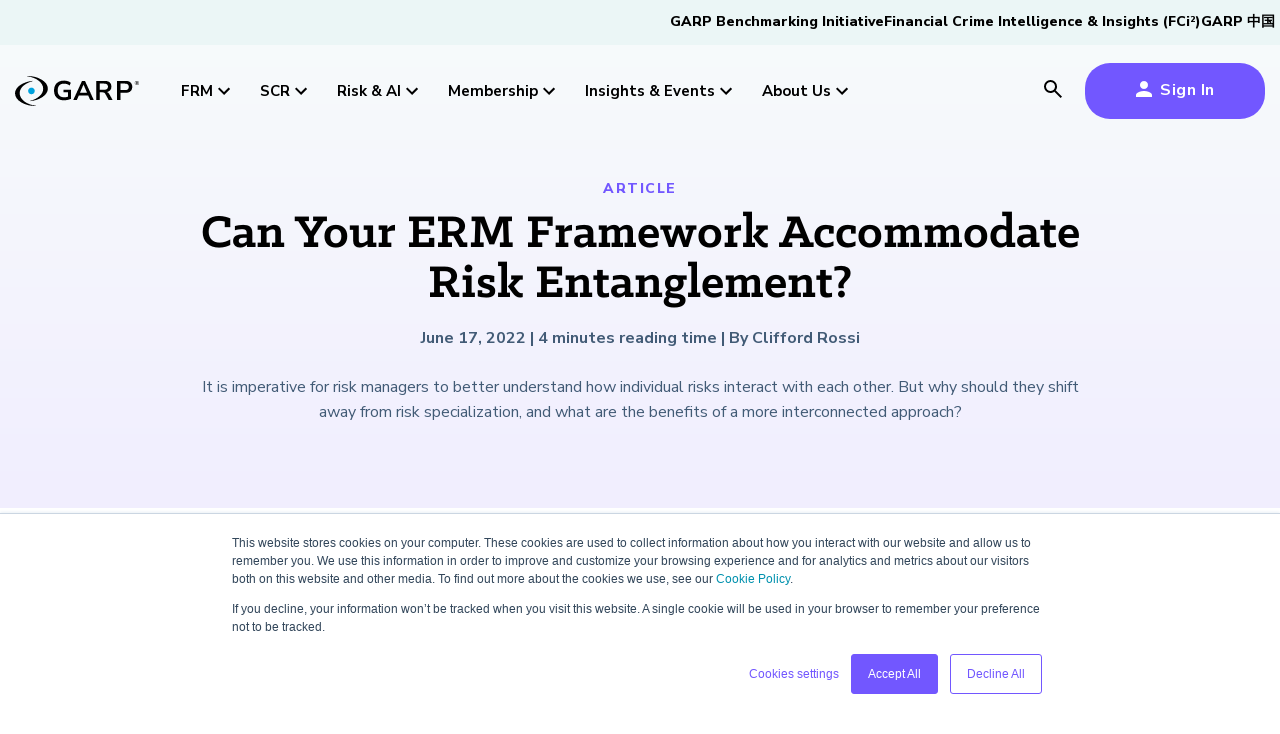

--- FILE ---
content_type: text/html; charset=UTF-8
request_url: https://www.garp.org/risk-intelligence/culture-governance/erm-accommodate-risk-entanglement-220617
body_size: 29383
content:
<!doctype html><html lang="en"><head>
    <meta charset="utf-8">
    <title>Can Your ERM Framework Accommodate Risk Entanglement?</title>
    <link rel="shortcut icon" href="https://www.garp.org/hubfs/GARP%20Design/common/Favicon_GARP.jpg">
    <meta name="description" content="It is imperative for risk managers to better understand how individual risks interact with each other. But why should they shift away from risk specialization, and what are the benefits of a more interconnected approach? ">
    
    
    
      
    
    
    
    <meta name="viewport" content="width=device-width, initial-scale=1">

    
    <meta property="og:description" content="It is imperative for risk managers to better understand how individual risks interact with each other. But why should they shift away from risk specialization, and what are the benefits of a more interconnected approach? ">
    <meta property="og:title" content="Can Your ERM Framework Accommodate Risk Entanglement?">
    <meta name="twitter:description" content="It is imperative for risk managers to better understand how individual risks interact with each other. But why should they shift away from risk specialization, and what are the benefits of a more interconnected approach? ">
    <meta name="twitter:title" content="Can Your ERM Framework Accommodate Risk Entanglement?">

    

    

    <style>
a.cta_button{-moz-box-sizing:content-box !important;-webkit-box-sizing:content-box !important;box-sizing:content-box !important;vertical-align:middle}.hs-breadcrumb-menu{list-style-type:none;margin:0px 0px 0px 0px;padding:0px 0px 0px 0px}.hs-breadcrumb-menu-item{float:left;padding:10px 0px 10px 10px}.hs-breadcrumb-menu-divider:before{content:'›';padding-left:10px}.hs-featured-image-link{border:0}.hs-featured-image{float:right;margin:0 0 20px 20px;max-width:50%}@media (max-width: 568px){.hs-featured-image{float:none;margin:0;width:100%;max-width:100%}}.hs-screen-reader-text{clip:rect(1px, 1px, 1px, 1px);height:1px;overflow:hidden;position:absolute !important;width:1px}
</style>

<link rel="stylesheet" href="https://www.garp.org/hubfs/hub_generated/template_assets/1/169772864423/1769103093726/template_main.min.css">
<link rel="stylesheet" href="https://www.garp.org/hubfs/hub_generated/template_assets/1/183025277571/1769103094895/template_garp_blog.min.css">
<link rel="stylesheet" href="https://www.garp.org/hubfs/hub_generated/template_assets/1/169772864422/1769103093479/template_theme-overrides.min.css">
<link rel="stylesheet" href="https://www.garp.org/hubfs/hub_generated/module_assets/1/172416718871/1765804010381/module_garp_header.min.css">
<link rel="stylesheet" href="https://www.garp.org/hubfs/hub_generated/module_assets/1/178216716882/1740821372854/module_garp_advertisement.min.css">
<link rel="stylesheet" href="https://www.garp.org/hubfs/hub_generated/module_assets/1/169769447460/1769151270209/module_garp_form.min.css">

  <style>
    #hs_cos_wrapper_module_173317053432815 .m_garp_form input[type=text],
#hs_cos_wrapper_module_173317053432815 .m_garp_form input[type=search],
#hs_cos_wrapper_module_173317053432815 .m_garp_form input[type=email],
#hs_cos_wrapper_module_173317053432815 .m_garp_form input[type=password],
#hs_cos_wrapper_module_173317053432815 .m_garp_form input[type=tel],
#hs_cos_wrapper_module_173317053432815 .m_garp_form input[type=number],
#hs_cos_wrapper_module_173317053432815 .m_garp_form select,
#hs_cos_wrapper_module_173317053432815 .m_garp_form textarea { box-shadow:inset 1px 1px 3px rgba(0,0,0,.5); }

#hs_cos_wrapper_module_173317053432815 .m_garp_form .form-title { display:none; }

#hs_cos_wrapper_module_173317053432815 .m_garp_form form div label { color:#000 !important; }

  </style>

<style>
@font-face {
  font-family: "Klinic Slab";
  src: url("https://www.garp.org/hubfs/KlinicSlabBold.woff") format("woff");
  font-display: swap;
  font-weight: 700;
}

@font-face {
  font-family: "Klinic Slab";
  src: url("https://www.garp.org/hubfs/KlinicSlabBold.woff") format("woff");
  font-display: swap;
  font-weight: 700;
}
</style>

<style>
  @font-face {
    font-family: "Nunito Sans";
    font-weight: 800;
    font-style: normal;
    font-display: swap;
    src: url("/_hcms/googlefonts/Nunito_Sans/800.woff2") format("woff2"), url("/_hcms/googlefonts/Nunito_Sans/800.woff") format("woff");
  }
  @font-face {
    font-family: "Nunito Sans";
    font-weight: 900;
    font-style: normal;
    font-display: swap;
    src: url("/_hcms/googlefonts/Nunito_Sans/900.woff2") format("woff2"), url("/_hcms/googlefonts/Nunito_Sans/900.woff") format("woff");
  }
  @font-face {
    font-family: "Nunito Sans";
    font-weight: 700;
    font-style: normal;
    font-display: swap;
    src: url("/_hcms/googlefonts/Nunito_Sans/700.woff2") format("woff2"), url("/_hcms/googlefonts/Nunito_Sans/700.woff") format("woff");
  }
  @font-face {
    font-family: "Nunito Sans";
    font-weight: 400;
    font-style: normal;
    font-display: swap;
    src: url("/_hcms/googlefonts/Nunito_Sans/regular.woff2") format("woff2"), url("/_hcms/googlefonts/Nunito_Sans/regular.woff") format("woff");
  }
  @font-face {
    font-family: "Nunito Sans";
    font-weight: 700;
    font-style: normal;
    font-display: swap;
    src: url("/_hcms/googlefonts/Nunito_Sans/700.woff2") format("woff2"), url("/_hcms/googlefonts/Nunito_Sans/700.woff") format("woff");
  }
</style>

    <script type="application/ld+json">
{
  "mainEntityOfPage" : {
    "@type" : "WebPage",
    "@id" : "https://www.garp.org/risk-intelligence/culture-governance/erm-accommodate-risk-entanglement-220617"
  },
  "author" : {
    "name" : "Clifford Rossi",
    "url" : "https://www.garp.org/risk-intelligence/culture-governance/author/clifford-rossi",
    "@type" : "Person"
  },
  "headline" : "Can Your ERM Framework Accommodate Risk Entanglement?",
  "datePublished" : "2022-06-17T04:00:00.000Z",
  "dateModified" : "2022-06-17T04:00:00.389Z",
  "publisher" : {
    "name" : "Global Association of Risk Professionals",
    "logo" : {
      "url" : "https://www.garp.org/hubfs/garpLogo.jpg",
      "@type" : "ImageObject"
    },
    "@type" : "Organization"
  },
  "@context" : "https://schema.org",
  "@type" : "BlogPosting",
  "image" : [ "https://www.garp.org/hubfs/Website/Risk%20Intelligence/Images/Can%20Your%20ERM%20Framework%20Accommodate%20Risk%20Entanglement%3F.jpg" ]
}
</script>



    
<!--  Added by GoogleTagManager integration -->
<script>
var _hsp = window._hsp = window._hsp || [];
window.dataLayer = window.dataLayer || [];
function gtag(){dataLayer.push(arguments);}

var useGoogleConsentModeV2 = true;
var waitForUpdateMillis = 1000;



var hsLoadGtm = function loadGtm() {
    if(window._hsGtmLoadOnce) {
      return;
    }

    if (useGoogleConsentModeV2) {

      gtag('set','developer_id.dZTQ1Zm',true);

      gtag('consent', 'default', {
      'ad_storage': 'denied',
      'analytics_storage': 'denied',
      'ad_user_data': 'denied',
      'ad_personalization': 'denied',
      'wait_for_update': waitForUpdateMillis
      });

      _hsp.push(['useGoogleConsentModeV2'])
    }

    (function(w,d,s,l,i){w[l]=w[l]||[];w[l].push({'gtm.start':
    new Date().getTime(),event:'gtm.js'});var f=d.getElementsByTagName(s)[0],
    j=d.createElement(s),dl=l!='dataLayer'?'&l='+l:'';j.async=true;j.src=
    'https://www.googletagmanager.com/gtm.js?id='+i+dl;f.parentNode.insertBefore(j,f);
    })(window,document,'script','dataLayer','GTM-5KKRHDG');

    window._hsGtmLoadOnce = true;
};

_hsp.push(['addPrivacyConsentListener', function(consent){
  if(consent.allowed || (consent.categories && consent.categories.analytics)){
    hsLoadGtm();
  }
}]);

</script>

<!-- /Added by GoogleTagManager integration -->


<!-- Custom header -->
<link href="https://www.garp.org/hubfs/Favicon_Hurricane_32px.png" rel="shortcut icon" type="image/x-icon">
<script src="https://www.garp.org/hubfs/Website/Common/Javascript/jquery-3.6.4.min.js"></script>

<script>
  var currentURL = document.URL;
  var newURL = currentURL.split('/#!');
  if(typeof newURL[1] !== 'undefined'){
    if(newURL[1].length > 0){
      window.location = "https://www.garp.org" + newURL[1];
    }
  }
</script>

<script>
  var currentURL = document.URL;
  var newURL = currentURL.split('//garp.org');
  if(typeof newURL[1] !== 'undefined'){
    if(newURL[1].length > 0){
      window.location = "https://www.garp.org" + newURL[1];
    }
  }
  
</script>
<!-- /Custom header -->
<link rel="amphtml" href="https://www.garp.org/risk-intelligence/culture-governance/erm-accommodate-risk-entanglement-220617?hs_amp=true">

<meta property="og:image" content="https://www.garp.org/hubfs/Website/Risk%20Intelligence/Images/Can%20Your%20ERM%20Framework%20Accommodate%20Risk%20Entanglement%3F.jpg">
<meta property="og:image:width" content="4174">
<meta property="og:image:height" content="2959">

<meta name="twitter:image" content="https://www.garp.org/hubfs/Website/Risk%20Intelligence/Images/Can%20Your%20ERM%20Framework%20Accommodate%20Risk%20Entanglement%3F.jpg">


<meta property="og:url" content="https://www.garp.org/risk-intelligence/culture-governance/erm-accommodate-risk-entanglement-220617">
<meta name="twitter:card" content="summary_large_image">

<link rel="canonical" href="https://www.garp.org/risk-intelligence/culture-governance/erm-accommodate-risk-entanglement-220617">

<meta property="og:type" content="article">
<link rel="alternate" type="application/rss+xml" href="https://www.garp.org/risk-intelligence/culture-governance/rss.xml">
<meta name="twitter:domain" content="www.garp.org">
<script src="//platform.linkedin.com/in.js" type="text/javascript">
    lang: en_US
</script>

<meta http-equiv="content-language" content="en">






    
    
    
  <meta name="generator" content="HubSpot"></head>
  <body>
<!--  Added by GoogleTagManager integration -->
<noscript><iframe src="https://www.googletagmanager.com/ns.html?id=GTM-5KKRHDG" height="0" width="0" style="display:none;visibility:hidden"></iframe></noscript>

<!-- /Added by GoogleTagManager integration -->

    <div class="body-wrapper   hs-content-id-76463728238 hs-blog-post hs-blog-id-53844995611">
      
        <div data-global-resource-path="Garp Design/templates/partials/garp-sup-header.html">

<nav id="garp_sup_nav">
  <ul class="animation_underline">
    <li>
      <a href="/garp-benchmarking-initiative" target="_blank">GARP Benchmarking Initiative</a>  
    </li>  
    <li>
      <a href="https://www.fci2.com" target="_blank">Financial Crime Intelligence &amp; Insights (FCi<sup>2</sup>)</a>  
    </li>  
    <li>
      <a href="/china" target="_blank">GARP 中国</a>
    </li>  
  </ul>
</nav>

<style>  
#garp_sup_nav {
  padding: 12px 5px 0;
  background-color: #EBF6F6;
  height: 45px;
  z-index: 1;
  position: relative;
}
  
@media (max-width: 1023px) {
  #garp_sup_nav {
    display: none;
  }  
}

#garp_sup_nav > ul {
  padding: 0;
  margin: 0 auto;
  width: 100%;
  max-width: 1280px;
  display: flex;
  justify-content: flex-end;
  align-items: baseline;
  gap: 20px;
}

#garp_sup_nav > ul > li {
  display: inline;
}

#garp_sup_nav > ul > li > a {
  color: #000;
  font-size: 14px;
}  
</style></div>
        <div id="hs_cos_wrapper_module_172114366688622" class="hs_cos_wrapper hs_cos_wrapper_widget hs_cos_wrapper_type_module" style="" data-hs-cos-general-type="widget" data-hs-cos-type="module">




  




<header id="garp_nav" class="header alternate">

  
  
    <nav class="main_nav">
      <div class="main_nav_container">
        <a href="/" style="margin-right: 30px;" aria-label="garp-link">
          <svg id="garp_logo" xmlns="http://www.w3.org/2000/svg" height="30px" viewbox="0 0 182.1 44.06" style="overflow: visible;">
            <g id="hurricane">
              <path class="svg_logo_dot" d="M29.03,21.93c0,2.7-2.18,4.89-4.88,4.89c-2.7,0-4.89-2.19-4.89-4.89c0-2.7,2.19-4.88,4.89-4.88    C26.84,17.05,29.03,19.23,29.03,21.93" />
              <path class="svg_logo_text" d="M30.06,43.53c-12.4-1.43-23.2-8.84-23.2-18.33c0-8.31,8.6-14.93,18.75-17.51c0,0,0.34-0.08,0.33-0.32    c-0.01-0.28-0.33-0.24-0.33-0.24C12.73,8.44,0,15.66,0,25.5c0,10.72,15.03,18.57,29.35,18.57c0.24,0,0.48,0,0.71-0.01    c0.38-0.02,0.35-0.28,0.35-0.28C30.41,43.55,30.06,43.53,30.06,43.53z" />
              <path class="svg_logo_text" d="M18.21,0.53c12.4,1.43,23.2,8.84,23.2,18.33c0,8.31-8.6,14.93-18.75,17.51c0,0-0.34,0.08-0.33,0.32    c0.01,0.28,0.33,0.24,0.33,0.24c12.88-1.31,25.61-8.53,25.61-18.37C48.27,7.85,33.25,0,18.92,0c-0.24,0-0.48,0-0.71,0.01    c-0.38,0.02-0.35,0.28-0.35,0.28C17.86,0.52,18.21,0.53,18.21,0.53z" />
            </g>
            <g>
              <path class="svg_logo_text" d="M71.97,35.69c-3.17,0-5.84-0.58-8.02-1.76c-2.18-1.17-3.84-2.83-4.98-4.99c-1.14-2.15-1.71-4.71-1.71-7.66     c0-2.98,0.58-5.55,1.75-7.72c1.16-2.17,2.84-3.84,5.04-5.03c2.19-1.18,4.82-1.78,7.88-1.78c2,0,3.88,0.29,5.65,0.86     c1.76,0.57,3.22,1.36,4.39,2.37l-1.75,3.99c-1.27-0.98-2.57-1.69-3.9-2.11c-1.33-0.43-2.79-0.64-4.39-0.64     c-3.03,0-5.33,0.87-6.88,2.59c-1.56,1.73-2.34,4.22-2.34,7.46c0,3.27,0.8,5.76,2.4,7.46c1.6,1.7,3.97,2.55,7.11,2.55     c0.89,0,1.81-0.07,2.74-0.22c0.93-0.15,1.86-0.36,2.78-0.66v-6.54h-6.58v-3.79h10.93v13.53c-1.33,0.64-2.9,1.14-4.71,1.52     C75.56,35.5,73.76,35.69,71.97,35.69z" />
              <path class="svg_logo_text" d="M85.54,35.29L98.49,7.16h4.26l12.96,28.13h-5.28l-2.84-6.5H93.62l-2.8,6.5H85.54z M100.56,12.7L95.4,24.71     h10.4l-5.16-12.01H100.56z" />
              <path class="svg_logo_text" d="M119.33,35.29V7.16h12.43c3.14,0,5.56,0.74,7.27,2.21c1.71,1.48,2.56,3.54,2.56,6.2     c0,2.1-0.56,3.84-1.66,5.21c-1.11,1.37-2.71,2.29-4.79,2.77c1.38,0.43,2.52,1.45,3.41,3.07l4.79,8.66h-5.73l-4.95-8.98     c-0.49-0.88-1.06-1.48-1.73-1.8c-0.66-0.32-1.51-0.48-2.54-0.48h-3.86v11.25H119.33z M124.53,20.24h6.34     c3.79,0,5.69-1.52,5.69-4.55c0-3.01-1.9-4.51-5.69-4.51h-6.34V20.24z" />
              <path class="svg_logo_text" d="M149.9,35.29V7.16h12.43c3.14,0,5.56,0.77,7.27,2.31c1.71,1.54,2.56,3.7,2.56,6.46s-0.85,4.93-2.56,6.48     c-1.71,1.56-4.13,2.33-7.27,2.33h-7.23v10.53H149.9z M155.1,20.72h6.42c3.74,0,5.6-1.6,5.6-4.79c0-3.17-1.87-4.75-5.6-4.75h-6.42     V20.72z" />
              <path class="svg_logo_text" d="M179.04,13.28c-0.43,0-0.84-0.08-1.21-0.23c-0.37-0.15-0.7-0.37-0.98-0.65c-0.28-0.28-0.49-0.6-0.65-0.97     c-0.15-0.37-0.23-0.78-0.23-1.21c0-0.43,0.08-0.84,0.23-1.21c0.15-0.37,0.37-0.69,0.65-0.97c0.28-0.28,0.61-0.5,0.98-0.65     c0.37-0.15,0.77-0.23,1.21-0.23c0.44,0,0.84,0.08,1.21,0.23c0.37,0.15,0.69,0.37,0.97,0.65c0.28,0.28,0.5,0.6,0.65,0.97     c0.15,0.37,0.23,0.77,0.23,1.21c0,0.43-0.08,0.84-0.23,1.21c-0.15,0.37-0.37,0.7-0.65,0.97c-0.28,0.28-0.6,0.49-0.97,0.65     C179.88,13.2,179.48,13.28,179.04,13.28z M179.04,12.87c0.38,0,0.73-0.07,1.05-0.2c0.32-0.13,0.6-0.32,0.83-0.56     c0.24-0.24,0.42-0.52,0.55-0.85s0.2-0.67,0.2-1.05c0-0.5-0.11-0.95-0.34-1.35c-0.23-0.4-0.54-0.72-0.94-0.95     c-0.4-0.23-0.85-0.35-1.35-0.35c-0.38,0-0.73,0.07-1.04,0.2c-0.32,0.13-0.6,0.32-0.84,0.56c-0.24,0.24-0.43,0.52-0.56,0.84     c-0.13,0.32-0.2,0.67-0.2,1.05c0,0.38,0.07,0.73,0.2,1.05c0.13,0.32,0.32,0.6,0.56,0.85c0.24,0.24,0.52,0.43,0.84,0.56     C178.32,12.8,178.66,12.87,179.04,12.87z M177.78,12V8.43h1.5c0.39,0,0.69,0.09,0.9,0.28c0.21,0.19,0.31,0.44,0.31,0.76     c0,0.26-0.07,0.47-0.2,0.63c-0.13,0.16-0.32,0.27-0.56,0.33c0.1,0.03,0.19,0.09,0.26,0.18c0.07,0.09,0.13,0.21,0.17,0.36     l0.37,1.03h-0.69l-0.37-1.08c-0.05-0.13-0.12-0.22-0.21-0.26c-0.09-0.04-0.21-0.07-0.34-0.07h-0.45V12H177.78z M178.45,10.06     h0.74c0.43,0,0.65-0.19,0.65-0.56c0-0.37-0.22-0.56-0.65-0.56h-0.74V10.06z" />
            </g>
          </svg>
        </a>
        
          <div class="nav_hover">
            <span>FRM <span><svg xmlns="http://www.w3.org/2000/svg" height="24px" viewbox="0 0 24 24" width="24px"><path d="M0 0h24v24H0z" fill="none" /><path d="M16.59 8.59L12 13.17 7.41 8.59 6 10l6 6 6-6z" /></svg></span> </span>
            <div class="menu_container">
              <div class="grid_4">
                <div class="blue">
                  <h5><img src="https://www.garp.org/hs-fs/hubfs/Website/Logos/GARP%20FRM%20Logo%20-%20Knockout.png?width=125&amp;height=38&amp;name=GARP%20FRM%20Logo%20-%20Knockout.png" width="125" height="38" loading="lazy" alt="GARP FRM Logo - Knockout" style="height: auto; max-width: 100%; width: 125px;" srcset="https://www.garp.org/hs-fs/hubfs/Website/Logos/GARP%20FRM%20Logo%20-%20Knockout.png?width=63&amp;height=19&amp;name=GARP%20FRM%20Logo%20-%20Knockout.png 63w, https://www.garp.org/hs-fs/hubfs/Website/Logos/GARP%20FRM%20Logo%20-%20Knockout.png?width=125&amp;height=38&amp;name=GARP%20FRM%20Logo%20-%20Knockout.png 125w, https://www.garp.org/hs-fs/hubfs/Website/Logos/GARP%20FRM%20Logo%20-%20Knockout.png?width=188&amp;height=57&amp;name=GARP%20FRM%20Logo%20-%20Knockout.png 188w, https://www.garp.org/hs-fs/hubfs/Website/Logos/GARP%20FRM%20Logo%20-%20Knockout.png?width=250&amp;height=76&amp;name=GARP%20FRM%20Logo%20-%20Knockout.png 250w, https://www.garp.org/hs-fs/hubfs/Website/Logos/GARP%20FRM%20Logo%20-%20Knockout.png?width=313&amp;height=95&amp;name=GARP%20FRM%20Logo%20-%20Knockout.png 313w, https://www.garp.org/hs-fs/hubfs/Website/Logos/GARP%20FRM%20Logo%20-%20Knockout.png?width=375&amp;height=114&amp;name=GARP%20FRM%20Logo%20-%20Knockout.png 375w" sizes="(max-width: 125px) 100vw, 125px"></h5>
<h5>Financial Risk Manager (<span style="color: #00a2dd;">FRM<sup>®</sup></span>) Certification</h5>
<p>The mark of excellence in managing financial risk</p>
                  
                    
                    
                    <a class="button" href="https://my.garp.org/sfdcApp#!/registration/frm" target="_blank" rel="noopener">
                      Register Now
                    </a>
                  
                </div>
                 
                  <div>
                    <h5>
                      FRM Certification
                    </h5>
                    <ul class="animation_underline">
                       
                        <li>
                          <a href="https://www.garp.org/frm">Overview</a>
                        </li>
                       
                        <li>
                          <a href="https://www.garp.org/frm/program-exams">Program and Exams</a>
                        </li>
                       
                        <li>
                          <a href="https://www.garp.org/frm/fees-payments">Fees and Payments</a>
                        </li>
                       
                        <li>
                          <a href="https://www.garp.org/frm/exam-logistics">Exam Logistics</a>
                        </li>
                       
                        <li>
                          <a href="https://www.garp.org/frm/exam-policies">Exam Policies</a>
                        </li>
                      
                    </ul>
                  </div>
                 
                  <div>
                    <h5>
                      FRM Resources
                    </h5>
                    <ul class="animation_underline">
                       
                        <li>
                          <a href="https://www.garp.org/frm/study-materials">Study Materials</a>
                        </li>
                       
                        <li>
                          <a href="https://www.garp.org/frm/frequently-asked-questions">FAQs</a>
                        </li>
                       
                        <li>
                          <a href="https://www.garp.org/cpd">Continuing Professional Development (CPD)</a>
                        </li>
                      
                    </ul>
                  </div>
                
                  
                
                  <div class="promo_box">
                    
                    
                    <a href="https://www.garp.org/landing/frm-candidate-guide">
                    <div>
                    	
                        
                        <img src="https://www.garp.org/hubfs/GARP%20Design/frm/image/study-materials/2026/frm-cg-26-nav.jpg" alt="" loading="">
                      
                    </div>
                    <div>
                      <h4 style="font-size: 20px;">2026&nbsp;FRM Candidate Guide</h4>
                      <span class="button_secondary">
                        Download Now
                      </span>
                    </div>
                    </a>
                  </div>
                
              </div>
            </div>
          </div>
        
          <div class="nav_hover">
            <span>SCR <span><svg xmlns="http://www.w3.org/2000/svg" height="24px" viewbox="0 0 24 24" width="24px"><path d="M0 0h24v24H0z" fill="none" /><path d="M16.59 8.59L12 13.17 7.41 8.59 6 10l6 6 6-6z" /></svg></span> </span>
            <div class="menu_container">
              <div class="grid_4">
                <div class="yellow">
                  <h5><img src="https://www.garp.org/hs-fs/hubfs/Website/Logos/GARP%20SCR%20Logo%20-%20Knockout.png?width=125&amp;height=38&amp;name=GARP%20SCR%20Logo%20-%20Knockout.png" width="125" height="38" loading="lazy" alt="GARP SCR Logo - Knockout" style="height: auto; max-width: 100%; width: 125px;" srcset="https://www.garp.org/hs-fs/hubfs/Website/Logos/GARP%20SCR%20Logo%20-%20Knockout.png?width=63&amp;height=19&amp;name=GARP%20SCR%20Logo%20-%20Knockout.png 63w, https://www.garp.org/hs-fs/hubfs/Website/Logos/GARP%20SCR%20Logo%20-%20Knockout.png?width=125&amp;height=38&amp;name=GARP%20SCR%20Logo%20-%20Knockout.png 125w, https://www.garp.org/hs-fs/hubfs/Website/Logos/GARP%20SCR%20Logo%20-%20Knockout.png?width=188&amp;height=57&amp;name=GARP%20SCR%20Logo%20-%20Knockout.png 188w, https://www.garp.org/hs-fs/hubfs/Website/Logos/GARP%20SCR%20Logo%20-%20Knockout.png?width=250&amp;height=76&amp;name=GARP%20SCR%20Logo%20-%20Knockout.png 250w, https://www.garp.org/hs-fs/hubfs/Website/Logos/GARP%20SCR%20Logo%20-%20Knockout.png?width=313&amp;height=95&amp;name=GARP%20SCR%20Logo%20-%20Knockout.png 313w, https://www.garp.org/hs-fs/hubfs/Website/Logos/GARP%20SCR%20Logo%20-%20Knockout.png?width=375&amp;height=114&amp;name=GARP%20SCR%20Logo%20-%20Knockout.png 375w" sizes="(max-width: 125px) 100vw, 125px"></h5>
<h5>Sustainability and Climate Risk (<span style="color: #fbb515;">SCR<sup>®</sup></span>) Certificate</h5>
<p>Your impact in climate risk starts here</p>
                  
                    
                    
                    <a class="button" href="https://my.garp.org/sfdcApp#!/registration/scr" target="_blank" rel="noopener">
                      Register Now
                    </a>
                  
                </div>
                 
                  <div>
                    <h5>
                      SCR Certificate
                    </h5>
                    <ul class="animation_underline">
                       
                        <li>
                          <a href="https://www.garp.org/scr">Overview</a>
                        </li>
                       
                        <li>
                          <a href="https://www.garp.org/scr/program-exam">Program and Exam</a>
                        </li>
                       
                        <li>
                          <a href="https://www.garp.org/scr/fees-payments">Fees and Payments</a>
                        </li>
                       
                        <li>
                          <a href="https://www.garp.org/scr/exam-logistics">Exam Logistics</a>
                        </li>
                       
                        <li>
                          <a href="https://www.garp.org/scr/exam-policies">Exam Policies</a>
                        </li>
                      
                    </ul>
                  </div>
                 
                  <div>
                    <h5>
                      SCR Resources
                    </h5>
                    <ul class="animation_underline">
                       
                        <li>
                          <a href="https://www.garp.org/scr/study-materials">Study Materials</a>
                        </li>
                       
                        <li>
                          <a href="https://www.garp.org/scr/frequently-asked-questions">FAQs</a>
                        </li>
                       
                        <li>
                          <a href="https://www.garp.org/cpd">Continuing Professional Development (CPD)</a>
                        </li>
                      
                    </ul>
                  </div>
                
                  
                
                  <div class="promo_box">
                    
                    
                    <a href="https://www.garp.org/landing/scr-candidate-guide">
                    <div>
                    	
                        
                        <img src="https://www.garp.org/hubfs/GARP%20Design/scr/image/study-materials/2026/scr-cg-26-nav.jpg" alt="" loading="">
                      
                    </div>
                    <div>
                      <h4 style="font-size: 20px;">2026&nbsp;SCR Candidate Guide</h4>
                      <span class="button_secondary">
                        Download Now
                      </span>
                    </div>
                    </a>
                  </div>
                
              </div>
            </div>
          </div>
        
          <div class="nav_hover">
            <span>Risk &amp; AI <span><svg xmlns="http://www.w3.org/2000/svg" height="24px" viewbox="0 0 24 24" width="24px"><path d="M0 0h24v24H0z" fill="none" /><path d="M16.59 8.59L12 13.17 7.41 8.59 6 10l6 6 6-6z" /></svg></span> </span>
            <div class="menu_container">
              <div class="grid_4">
                <div class="gradient">
                  <h5><img src="https://www.garp.org/hs-fs/hubfs/Website/Logos/RAI-short-knockout-v3.png?width=115&amp;height=38&amp;name=RAI-short-knockout-v3.png" width="115" height="38" loading="lazy" alt="RAI-short-knockout-v3" style="height: auto; max-width: 100%; width: 115px;" srcset="https://www.garp.org/hs-fs/hubfs/Website/Logos/RAI-short-knockout-v3.png?width=58&amp;height=19&amp;name=RAI-short-knockout-v3.png 58w, https://www.garp.org/hs-fs/hubfs/Website/Logos/RAI-short-knockout-v3.png?width=115&amp;height=38&amp;name=RAI-short-knockout-v3.png 115w, https://www.garp.org/hs-fs/hubfs/Website/Logos/RAI-short-knockout-v3.png?width=173&amp;height=57&amp;name=RAI-short-knockout-v3.png 173w, https://www.garp.org/hs-fs/hubfs/Website/Logos/RAI-short-knockout-v3.png?width=230&amp;height=76&amp;name=RAI-short-knockout-v3.png 230w, https://www.garp.org/hs-fs/hubfs/Website/Logos/RAI-short-knockout-v3.png?width=288&amp;height=95&amp;name=RAI-short-knockout-v3.png 288w, https://www.garp.org/hs-fs/hubfs/Website/Logos/RAI-short-knockout-v3.png?width=345&amp;height=114&amp;name=RAI-short-knockout-v3.png 345w" sizes="(max-width: 115px) 100vw, 115px"></h5>
<h5>Risk and AI (<span style="color: #ff8b00;">R</span><span style="color: #446df6;">AI<span style="color: #ffffff;"><sup>™</sup></span></span>) Certificate</h5>
<p>Master the fundamentals of AI risk</p>
                  
                    
                    
                    <a class="button" href="https://my.garp.org/sfdcApp#!/registration/rai" target="_blank" rel="noopener">
                      Register Now
                    </a>
                  
                </div>
                 
                  <div>
                    <h5>
                      RAI Certificate
                    </h5>
                    <ul class="animation_underline">
                       
                        <li>
                          <a href="https://www.garp.org/rai">Overview</a>
                        </li>
                       
                        <li>
                          <a href="https://www.garp.org/rai/program-exam">Program and Exam</a>
                        </li>
                       
                        <li>
                          <a href="https://www.garp.org/rai/fees-payments">Fees and Payments</a>
                        </li>
                       
                        <li>
                          <a href="https://www.garp.org/rai/exam-logistics">Exam Logistics</a>
                        </li>
                       
                        <li>
                          <a href="https://www.garp.org/rai/exam-policies">Exam Policies</a>
                        </li>
                      
                    </ul>
                  </div>
                 
                  <div>
                    <h5>
                      RAI Resources
                    </h5>
                    <ul class="animation_underline">
                       
                        <li>
                          <a href="https://www.garp.org/rai/study-materials">Study Materials</a>
                        </li>
                       
                        <li>
                          <a href="https://www.garp.org/rai/frequently-asked-questions">FAQs</a>
                        </li>
                       
                        <li>
                          <a href="https://www.garp.org/cpd">Continuing Professional Development (CPD)</a>
                        </li>
                      
                    </ul>
                  </div>
                
                  
                
                  <div class="promo_box">
                    
                    
                    <a href="https://www-garp-org.sandbox.hs-sites.com/landing/rai-candidate-guide">
                    <div>
                    	
                        
                        <img src="https://www.garp.org/hubfs/GARP%20Design/risk-ai/image/study-materials/2026/rai-cg-26-nav.jpg" alt="" loading="">
                      
                    </div>
                    <div>
                      <h4 style="font-size: 20px;">2026&nbsp;RAI Candidate Guide</h4>
                      <span class="button_secondary">
                        Download Now
                      </span>
                    </div>
                    </a>
                  </div>
                
              </div>
            </div>
          </div>
        
          <div class="nav_hover">
            <span>Membership <span><svg xmlns="http://www.w3.org/2000/svg" height="24px" viewbox="0 0 24 24" width="24px"><path d="M0 0h24v24H0z" fill="none" /><path d="M16.59 8.59L12 13.17 7.41 8.59 6 10l6 6 6-6z" /></svg></span> </span>
            <div class="menu_container">
              <div class="grid_4">
                <div class="purple">
                  <h5>GARP Membership</h5>
<p>Join the world's largest community of risk leaders</p>
                  
                    
                    
                    <a class="button" href="https://my.garp.org/sfdcApp#!/registration/membership" target="_blank" rel="noopener">
                      Become a Member
                    </a>
                  
                </div>
                 
                  <div>
                    <h5>
                      Membership
                    </h5>
                    <ul class="animation_underline">
                       
                        <li>
                          <a href="https://www.garp.org/membership">Overview</a>
                        </li>
                       
                        <li>
                          <a href="https://www.garp.org/membership/professional-chapters">Professional Chapters</a>
                        </li>
                       
                        <li>
                          <a href="https://www.garp.org/membership/volunteer">Volunteer Opportunites</a>
                        </li>
                       
                        <li>
                          <a href="https://my.garp.org/sfdcApp#!/public_directory" target="_blank">Certification/Certificate Holder Directory</a>
                        </li>
                      
                    </ul>
                  </div>
                 
                  <div>
                    <h5>
                      Professional Development
                    </h5>
                    <ul class="animation_underline">
                       
                        <li>
                          <a href="https://www.garp.org/membership/risk-career-center">Risk Career Center</a>
                        </li>
                      
                    </ul>
                  </div>
                
                  
                
                  <div class="promo_box">
                    
                    
                    <a href="https://www.garp.org/white-paper/2024-risk-careers-survey">
                    <div>
                    	
                        
                        <img src="https://www.garp.org/hubfs/GARP%20Design/membership/image/membership-nav.jpg" alt="" loading="">
                      
                    </div>
                    <div>
                      <h4 style="font-size: 20px;">2024 Risk Careers Survey: Global Report</h4>
                      <span class="button_secondary">
                        Explore Now
                      </span>
                    </div>
                    </a>
                  </div>
                
              </div>
            </div>
          </div>
        
          <div class="nav_hover">
            <span>Insights &amp; Events <span><svg xmlns="http://www.w3.org/2000/svg" height="24px" viewbox="0 0 24 24" width="24px"><path d="M0 0h24v24H0z" fill="none" /><path d="M16.59 8.59L12 13.17 7.41 8.59 6 10l6 6 6-6z" /></svg></span> </span>
            <div class="menu_container">
              <div class="grid_4">
                <div class="purple">
                  <h5>Insights and Events</h5>
<p>Our new resource hub Risk Insights (formerly Risk Intelligence) keeps GARP Members informed with content across financial risk, AI, and sustainability and climate.</p>
                  
                    
                    
                    <a class="button" href="https://www.garp.org/risk-insights">
                      Explore All
                    </a>
                  
                </div>
                 
                  <div>
                    <h5>
                      Risk Insights
                    </h5>
                    <ul class="animation_underline">
                       
                        <li>
                          <a href="https://www.garp.org/financial-risk">Financial Risk</a>
                        </li>
                       
                        <li>
                          <a href="https://www.garp.org/sustainability-climate-risk">Sustainability and Climate</a>
                        </li>
                       
                        <li>
                          <a href="https://www.garp.org/artificial-intelligence-risk">Risk and Artificial Intelligence</a>
                        </li>
                      
                    </ul>
                  </div>
                 
                  <div>
                    <h5>
                      Content Type
                    </h5>
                    <ul class="animation_underline">
                       
                        <li>
                          <a href="https://www.garp.org/risk-insights-resources?types=article">Articles</a>
                        </li>
                       
                        <li>
                          <a href="https://www.garp.org/risk-insights-resources?types=podcast">Podcasts</a>
                        </li>
                       
                        <li>
                          <a href="https://www.garp.org/risk-insights-resources?types=article%2Cpodcast%2Cresource%2Cwebcast%2Cwhite_paper">View All</a>
                        </li>
                      
                    </ul>
                  </div>
                 
                  <div>
                    <h5>
                      Events
                    </h5>
                    <ul class="animation_underline">
                       
                        <li>
                          <a href="https://www.garp.org/events">Upcoming Events</a>
                        </li>
                       
                        <li>
                          <a href="https://www.garp.org/event/2026-financial-risk-symposium">Financial Risk Symposium</a>
                        </li>
                       
                        <li>
                          <a href="https://www.garp.org/event/2026-climate-nature-symposium">Climate and Nature Risk Symposium</a>
                        </li>
                      
                    </ul>
                  </div>
                
                  
                
              </div>
            </div>
          </div>
        
          <div class="nav_hover">
            <span>About Us <span><svg xmlns="http://www.w3.org/2000/svg" height="24px" viewbox="0 0 24 24" width="24px"><path d="M0 0h24v24H0z" fill="none" /><path d="M16.59 8.59L12 13.17 7.41 8.59 6 10l6 6 6-6z" /></svg></span> </span>
            <div class="menu_container">
              <div class="grid_3">
                <div class="purple">
                  <h5>About GARP</h5>
<p>Learn more about the world's leading professional association for risk managers</p>
                  
                    
                    
                    <a class="button" href="https://www.garp.org/about">
                      Our Story
                    </a>
                  
                </div>
                 
                  <div>
                    <h5>
                      About Us
                    </h5>
                    <ul class="animation_underline">
                       
                        <li>
                          <a href="https://www.garp.org/about">About GARP</a>
                        </li>
                       
                        <li>
                          <a href="https://www.garp.org/about/board-of-trustees">Board of Trustees</a>
                        </li>
                       
                        <li>
                          <a href="https://www.garp.org/sustainability-climate-risk" target="_blank">GARP Risk Institute</a>
                        </li>
                       
                        <li>
                          <a href="https://www.garp.org/about/press-room">Press Room</a>
                        </li>
                       
                        <li>
                          <a href="https://www.garp.org/about/careers-at-garp">Careers at GARP </a>
                        </li>
                       
                        <li>
                          <a href="https://www.garp.org/about/contact-us">Contact Us</a>
                        </li>
                      
                    </ul>
                  </div>
                 
                  <div>
                    <h5>
                      Industry Engagement
                    </h5>
                    <ul class="animation_underline">
                       
                        <li>
                          <a href="https://www.garp.org/students">GARP for Students</a>
                        </li>
                       
                        <li>
                          <a href="https://www.garp.org/about/university-outreach">University Outreach</a>
                        </li>
                       
                        <li>
                          <a href="https://www.garp.org/about/corporate-outreach">Corporate Outreach</a>
                        </li>
                       
                        <li>
                          <a href="https://www.garp.org/about/buy-side-risk-managers-forum">Buy Side Risk Managers Forum</a>
                        </li>
                       
                        <li>
                          <a href="https://www.garp.org/garp-benchmarking-initiative" target="_blank">GARP Benchmarking Initiative</a>
                        </li>
                      
                    </ul>
                  </div>
                
                  
                
              </div>
            </div>
          </div>
        
        <div class="tools" style="margin-left: auto;">
          <div id="searchDesktopDropdown">
            <form id="searchFormDesktop" role="search">
              <input role="combobox" aria-expanded="false" type="search" class="hs-search-field__input" name="q" id="searchTxtDesktop" autocomplete="off" aria-autocomplete="list" placeholder="Search">
              <input aria-label="search-icon" type="image" id="searchSubmitDesktop" src="data:image/svg+xml;charset=utf-8,%3Csvg%20xmlns='http://www.w3.org/2000/svg'%20width='24'%20height='24'%3E%3Cg%20fill='none'%20fill-rule='evenodd'%3E%3Crect%20width='24'%20height='24'%20fill='%237257FF'%20rx='12'/%3E%3Cpath%20fill='%23FFF'%20fill-rule='nonzero'%20d='m18.431%2012.394.531-.531-.53-.532-4.8-4.8L13.1%206l-1.06%201.06.532.53%203.519%203.523H5v1.5h11.087L12.57%2016.13l-.532.532%201.06%201.059.531-.531z'/%3E%3C/g%3E%3C/svg%3E">
            </form>
          </div>
          <button onclick="toggleDesktopSearch(this)" aria-label="search icon" class="no-button">
            <svg xmlns="http://www.w3.org/2000/svg" height="24" viewbox="0 -960 960 960" width="24"><path d="M784-120 532-372q-30 24-69 38t-83 14q-109 0-184.5-75.5T120-580q0-109 75.5-184.5T380-840q109 0 184.5 75.5T640-580q0 44-14 83t-38 69l252 252-56 56ZM380-400q75 0 127.5-52.5T560-580q0-75-52.5-127.5T380-760q-75 0-127.5 52.5T200-580q0 75 52.5 127.5T380-400Z" /></svg>
          </button>
          
          <a href="https://my.garp.org/Login" class="button">
            <svg style="margin-left: -4px;" xmlns="http://www.w3.org/2000/svg" height="24px" viewbox="0 0 24 24" width="24px" fill="#ffffff"><path d="M0 0h24v24H0z" fill="none" /><path d="M12 12c2.21 0 4-1.79 4-4s-1.79-4-4-4-4 1.79-4 4 1.79 4 4 4zm0 2c-2.67 0-8 1.34-8 4v2h16v-2c0-2.66-5.33-4-8-4z" /></svg>
            <span style="vertical-align: 6px; color: #ffffff;">Sign In</span>
          </a>
          
        </div>
        
        <div class="nav_hover_background"></div>
        
      </div>
    </nav>
  
    <nav id="mobile_nav" class="mobile_nav">
      <div class="tools">
        <a href="/" style="margin-right: 30px; margin-top: 10px;">
          <svg id="garp_logo" xmlns="http://www.w3.org/2000/svg" height="30px" viewbox="0 0 182.1 44.06" style="overflow: visible;">
            <g id="hurricane">
              <path class="svg_logo_dot" d="M29.03,21.93c0,2.7-2.18,4.89-4.88,4.89c-2.7,0-4.89-2.19-4.89-4.89c0-2.7,2.19-4.88,4.89-4.88    C26.84,17.05,29.03,19.23,29.03,21.93" />
              <path class="svg_logo_text" d="M30.06,43.53c-12.4-1.43-23.2-8.84-23.2-18.33c0-8.31,8.6-14.93,18.75-17.51c0,0,0.34-0.08,0.33-0.32    c-0.01-0.28-0.33-0.24-0.33-0.24C12.73,8.44,0,15.66,0,25.5c0,10.72,15.03,18.57,29.35,18.57c0.24,0,0.48,0,0.71-0.01    c0.38-0.02,0.35-0.28,0.35-0.28C30.41,43.55,30.06,43.53,30.06,43.53z" />
              <path class="svg_logo_text" d="M18.21,0.53c12.4,1.43,23.2,8.84,23.2,18.33c0,8.31-8.6,14.93-18.75,17.51c0,0-0.34,0.08-0.33,0.32    c0.01,0.28,0.33,0.24,0.33,0.24c12.88-1.31,25.61-8.53,25.61-18.37C48.27,7.85,33.25,0,18.92,0c-0.24,0-0.48,0-0.71,0.01    c-0.38,0.02-0.35,0.28-0.35,0.28C17.86,0.52,18.21,0.53,18.21,0.53z" />
            </g>
            <g>
              <path class="svg_logo_text" d="M71.97,35.69c-3.17,0-5.84-0.58-8.02-1.76c-2.18-1.17-3.84-2.83-4.98-4.99c-1.14-2.15-1.71-4.71-1.71-7.66     c0-2.98,0.58-5.55,1.75-7.72c1.16-2.17,2.84-3.84,5.04-5.03c2.19-1.18,4.82-1.78,7.88-1.78c2,0,3.88,0.29,5.65,0.86     c1.76,0.57,3.22,1.36,4.39,2.37l-1.75,3.99c-1.27-0.98-2.57-1.69-3.9-2.11c-1.33-0.43-2.79-0.64-4.39-0.64     c-3.03,0-5.33,0.87-6.88,2.59c-1.56,1.73-2.34,4.22-2.34,7.46c0,3.27,0.8,5.76,2.4,7.46c1.6,1.7,3.97,2.55,7.11,2.55     c0.89,0,1.81-0.07,2.74-0.22c0.93-0.15,1.86-0.36,2.78-0.66v-6.54h-6.58v-3.79h10.93v13.53c-1.33,0.64-2.9,1.14-4.71,1.52     C75.56,35.5,73.76,35.69,71.97,35.69z" />
              <path class="svg_logo_text" d="M85.54,35.29L98.49,7.16h4.26l12.96,28.13h-5.28l-2.84-6.5H93.62l-2.8,6.5H85.54z M100.56,12.7L95.4,24.71     h10.4l-5.16-12.01H100.56z" />
              <path class="svg_logo_text" d="M119.33,35.29V7.16h12.43c3.14,0,5.56,0.74,7.27,2.21c1.71,1.48,2.56,3.54,2.56,6.2     c0,2.1-0.56,3.84-1.66,5.21c-1.11,1.37-2.71,2.29-4.79,2.77c1.38,0.43,2.52,1.45,3.41,3.07l4.79,8.66h-5.73l-4.95-8.98     c-0.49-0.88-1.06-1.48-1.73-1.8c-0.66-0.32-1.51-0.48-2.54-0.48h-3.86v11.25H119.33z M124.53,20.24h6.34     c3.79,0,5.69-1.52,5.69-4.55c0-3.01-1.9-4.51-5.69-4.51h-6.34V20.24z" />
              <path class="svg_logo_text" d="M149.9,35.29V7.16h12.43c3.14,0,5.56,0.77,7.27,2.31c1.71,1.54,2.56,3.7,2.56,6.46s-0.85,4.93-2.56,6.48     c-1.71,1.56-4.13,2.33-7.27,2.33h-7.23v10.53H149.9z M155.1,20.72h6.42c3.74,0,5.6-1.6,5.6-4.79c0-3.17-1.87-4.75-5.6-4.75h-6.42     V20.72z" />
              <path class="svg_logo_text" d="M179.04,13.28c-0.43,0-0.84-0.08-1.21-0.23c-0.37-0.15-0.7-0.37-0.98-0.65c-0.28-0.28-0.49-0.6-0.65-0.97     c-0.15-0.37-0.23-0.78-0.23-1.21c0-0.43,0.08-0.84,0.23-1.21c0.15-0.37,0.37-0.69,0.65-0.97c0.28-0.28,0.61-0.5,0.98-0.65     c0.37-0.15,0.77-0.23,1.21-0.23c0.44,0,0.84,0.08,1.21,0.23c0.37,0.15,0.69,0.37,0.97,0.65c0.28,0.28,0.5,0.6,0.65,0.97     c0.15,0.37,0.23,0.77,0.23,1.21c0,0.43-0.08,0.84-0.23,1.21c-0.15,0.37-0.37,0.7-0.65,0.97c-0.28,0.28-0.6,0.49-0.97,0.65     C179.88,13.2,179.48,13.28,179.04,13.28z M179.04,12.87c0.38,0,0.73-0.07,1.05-0.2c0.32-0.13,0.6-0.32,0.83-0.56     c0.24-0.24,0.42-0.52,0.55-0.85s0.2-0.67,0.2-1.05c0-0.5-0.11-0.95-0.34-1.35c-0.23-0.4-0.54-0.72-0.94-0.95     c-0.4-0.23-0.85-0.35-1.35-0.35c-0.38,0-0.73,0.07-1.04,0.2c-0.32,0.13-0.6,0.32-0.84,0.56c-0.24,0.24-0.43,0.52-0.56,0.84     c-0.13,0.32-0.2,0.67-0.2,1.05c0,0.38,0.07,0.73,0.2,1.05c0.13,0.32,0.32,0.6,0.56,0.85c0.24,0.24,0.52,0.43,0.84,0.56     C178.32,12.8,178.66,12.87,179.04,12.87z M177.78,12V8.43h1.5c0.39,0,0.69,0.09,0.9,0.28c0.21,0.19,0.31,0.44,0.31,0.76     c0,0.26-0.07,0.47-0.2,0.63c-0.13,0.16-0.32,0.27-0.56,0.33c0.1,0.03,0.19,0.09,0.26,0.18c0.07,0.09,0.13,0.21,0.17,0.36     l0.37,1.03h-0.69l-0.37-1.08c-0.05-0.13-0.12-0.22-0.21-0.26c-0.09-0.04-0.21-0.07-0.34-0.07h-0.45V12H177.78z M178.45,10.06     h0.74c0.43,0,0.65-0.19,0.65-0.56c0-0.37-0.22-0.56-0.65-0.56h-0.74V10.06z" />
            </g>
          </svg>
        </a>
        <div style="margin-top: 5px;">
          <button onclick="toggleMobileSearch()" class="no-button">
            <svg xmlns="http://www.w3.org/2000/svg" height="24" viewbox="0 -960 960 960" width="24"><path d="M784-120 532-372q-30 24-69 38t-83 14q-109 0-184.5-75.5T120-580q0-109 75.5-184.5T380-840q109 0 184.5 75.5T640-580q0 44-14 83t-38 69l252 252-56 56ZM380-400q75 0 127.5-52.5T560-580q0-75-52.5-127.5T380-760q-75 0-127.5 52.5T200-580q0 75 52.5 127.5T380-400Z" fill="#000" /></svg>
          </button>
          <span style="border-left:1px solid #000; vertical-align: 5px; margin: 0 2px 0 6px;"></span>
          <button id="menu-icon" onclick="toggleMobileMenu()" class="no-button" style="margin-top: 2px;">
            <div class="bar"></div>
            <div class="bar"></div>
            <div class="bar"></div>
          </button> 
        </div>
      </div>
      <div id="searchMobileDropdown">
        <form id="searchFormMobile">
          <input role="combobox" aria-expanded="false" type="search" class="hs-search-field__input" name="q" id="searchTxtMobile" autocomplete="off" aria-autocomplete="list" placeholder="Search">
          <input type="image" id="searchSubmitMobile" src="data:image/svg+xml;charset=utf-8,%3Csvg%20xmlns='http://www.w3.org/2000/svg'%20width='24'%20height='24'%3E%3Cg%20fill='none'%20fill-rule='evenodd'%3E%3Crect%20width='24'%20height='24'%20fill='%237257FF'%20rx='12'/%3E%3Cpath%20fill='%23FFF'%20fill-rule='nonzero'%20d='m18.431%2012.394.531-.531-.53-.532-4.8-4.8L13.1%206l-1.06%201.06.532.53%203.519%203.523H5v1.5h11.087L12.57%2016.13l-.532.532%201.06%201.059.531-.531z'/%3E%3C/g%3E%3C/svg%3E">
        </form>
      </div>
      <div id="mobile_menu" class="mobile_menu">
        <div class="initial_menu">
          <h4>
            Browse &amp; Explore
          </h4>
          <hr style="height: 1px; border: none; background-color: #979797;">
          
            <button class="no-button" onclick="openSubMenu('frm_menu')">
              FRM
            </button>
            <hr style="height: 1px; border: none; background-color: #979797;">
          
            <button class="no-button" onclick="openSubMenu('scr_menu')">
              SCR
            </button>
            <hr style="height: 1px; border: none; background-color: #979797;">
          
            <button class="no-button" onclick="openSubMenu('ris_menu')">
              Risk &amp; AI
            </button>
            <hr style="height: 1px; border: none; background-color: #979797;">
          
            <button class="no-button" onclick="openSubMenu('mem_menu')">
              Membership
            </button>
            <hr style="height: 1px; border: none; background-color: #979797;">
          
            <button class="no-button" onclick="openSubMenu('ins_menu')">
              Insights &amp; Events
            </button>
            <hr style="height: 1px; border: none; background-color: #979797;">
          
            <button class="no-button" onclick="openSubMenu('abo_menu')">
              About Us
            </button>
            <hr style="height: 1px; border: none; background-color: #979797;">
          
          <div class="extra_links">
            <a href="/garp-benchmarking-initiative" target="_blank">GARP Benchmarking Initative (GBI)</a>  
            <a href="https://www.fci2.com" target="_blank">Financial Crime Intelligence &amp; Insights (FCi<sup>2</sup>)</a>  
            <a href="/china" target="_blank">GARP China</a>  
          </div>
          
            <h4 style="margin-top: 32px;">
              Account
            </h4>
            <a href="https://my.garp.org/Login" class="button" style="color: #fff">
              <svg style="vertical-align:text-bottom; margin-left: -4px;" xmlns="http://www.w3.org/2000/svg" height="24px" viewbox="0 0 24 24" width="24px" fill="#ffffff"><path d="M0 0h24v24H0z" fill="none" /><path d="M12 12c2.21 0 4-1.79 4-4s-1.79-4-4-4-4 1.79-4 4 1.79 4 4 4zm0 2c-2.67 0-8 1.34-8 4v2h16v-2c0-2.66-5.33-4-8-4z" /></svg>
              Sign In
            </a>
          
          
        </div>
        
        <div class="sub_menu">
          
            <div id="frm_menu" style="display: none;">
            <button class="no-button" style="color: #7257ff; font-weight: 700;" onclick="closeSubMenu('frm_menu')">
              <svg xmlns="http://www.w3.org/2000/svg" height="24" viewbox="0 -960 960 960" width="24"><path fill="#7257ff" d="M400-240 160-480l240-240 56 58-142 142h486v80H314l142 142-56 58Z" /></svg><span style="vertical-align: 5px;">Main Menu</span>
            </button>
            <div class="menu_card">
              <h5>Financial Risk Manager (<span style="color: #00a2dd;">FRM<sup>®</sup></span>) Certification</h5>
              
                
                
                <a class="button_secondary" style="display: inline;" href="https://my.garp.org/sfdcApp#!/registration/frm" target="_blank" rel="noopener">
                  Register Now
                </a>
              
            </div>
             
              <h4 style="margin-top: 20px;">
                FRM Certification
              </h4>
               
                <a href="https://www.garp.org/frm">Overview</a>
               
                <a href="https://www.garp.org/frm/program-exams">Program and Exams</a>
               
                <a href="https://www.garp.org/frm/fees-payments">Fees and Payments</a>
               
                <a href="https://www.garp.org/frm/exam-logistics">Exam Logistics</a>
               
                <a href="https://www.garp.org/frm/exam-policies">Exam Policies</a>
              
             
              <h4 style="margin-top: 20px;">
                FRM Resources
              </h4>
               
                <a href="https://www.garp.org/frm/study-materials">Study Materials</a>
               
                <a href="https://www.garp.org/frm/frequently-asked-questions">FAQs</a>
               
                <a href="https://www.garp.org/cpd">Continuing Professional Development (CPD)</a>
              
            
            
            
              <div class="menu_card" style="margin-top: 20px;">
                <h4 style="font-size: 20px;">2026&nbsp;FRM Candidate Guide</h4>
                
                
                <a class="button_secondary" style="display: inline;" href="https://www.garp.org/landing/frm-candidate-guide">
                  Download Now
                </a>
              </div>
            
              
            </div>
          
            <div id="scr_menu" style="display: none;">
            <button class="no-button" style="color: #7257ff; font-weight: 700;" onclick="closeSubMenu('scr_menu')">
              <svg xmlns="http://www.w3.org/2000/svg" height="24" viewbox="0 -960 960 960" width="24"><path fill="#7257ff" d="M400-240 160-480l240-240 56 58-142 142h486v80H314l142 142-56 58Z" /></svg><span style="vertical-align: 5px;">Main Menu</span>
            </button>
            <div class="menu_card">
              <h5>Sustainability and Climate Risk (<span style="color: #fbb515;">SCR<sup>®</sup></span>) Certificate</h5>
              
                
                
                <a class="button_secondary" style="display: inline;" href="https://my.garp.org/sfdcApp#!/registration/scr" target="_blank" rel="noopener">
                  Register Now
                </a>
              
            </div>
             
              <h4 style="margin-top: 20px;">
                SCR Certificate
              </h4>
               
                <a href="https://www.garp.org/scr">Overview</a>
               
                <a href="https://www.garp.org/scr/program-exam">Program and Exam</a>
               
                <a href="https://www.garp.org/scr/fees-payments">Fees and Payments</a>
               
                <a href="https://www.garp.org/scr/exam-logistics">Exam Logistics</a>
               
                <a href="https://www.garp.org/scr/exam-policies">Exam Policies</a>
              
             
              <h4 style="margin-top: 20px;">
                SCR Resources
              </h4>
               
                <a href="https://www.garp.org/scr/study-materials">Study Materials</a>
               
                <a href="https://www.garp.org/scr/frequently-asked-questions">FAQs</a>
               
                <a href="https://www.garp.org/cpd">Continuing Professional Development (CPD)</a>
              
            
            
            
              <div class="menu_card" style="margin-top: 20px;">
                <h4 style="font-size: 20px;">2026&nbsp;SCR Candidate Guide</h4>
                
                
                <a class="button_secondary" style="display: inline;" href="https://www.garp.org/landing/scr-candidate-guide">
                  Download Now
                </a>
              </div>
            
              
            </div>
          
            <div id="ris_menu" style="display: none;">
            <button class="no-button" style="color: #7257ff; font-weight: 700;" onclick="closeSubMenu('ris_menu')">
              <svg xmlns="http://www.w3.org/2000/svg" height="24" viewbox="0 -960 960 960" width="24"><path fill="#7257ff" d="M400-240 160-480l240-240 56 58-142 142h486v80H314l142 142-56 58Z" /></svg><span style="vertical-align: 5px;">Main Menu</span>
            </button>
            <div class="menu_card">
              <h5>Risk and AI (<span style="color: #ff8b00;">R</span><span style="color: #446df6;">AI<sup>™</sup></span>) Certificate</h5>
              
                
                
                <a class="button_secondary" style="display: inline;" href="https://my.garp.org/sfdcApp#!/registration/rai" target="_blank" rel="noopener">
                  Register Now
                </a>
              
            </div>
             
              <h4 style="margin-top: 20px;">
                RAI Certificate
              </h4>
               
                <a href="https://www.garp.org/rai">Overview</a>
               
                <a href="https://www.garp.org/rai/program-exam">Program and Exam</a>
               
                <a href="https://www.garp.org/rai/fees-payments">Fees and Payments</a>
               
                <a href="https://www.garp.org/rai/exam-logistics">Exam Logistics</a>
               
                <a href="https://www.garp.org/rai/exam-policies">Exam Policies</a>
              
             
              <h4 style="margin-top: 20px;">
                RAI Resources
              </h4>
               
                <a href="https://www.garp.org/rai/study-materials">Study Materials</a>
               
                <a href="https://www.garp.org/rai/frequently-asked-questions">FAQs</a>
               
                <a href="https://www.garp.org/cpd">Continuing Professional Development (CPD)</a>
              
            
            
            
              <div class="menu_card" style="margin-top: 20px;">
                <h4 style="font-size: 20px;">2026&nbsp;RAI Candidate Guide</h4>
                
                
                <a class="button_secondary" style="display: inline;" href="https://www-garp-org.sandbox.hs-sites.com/landing/rai-candidate-guide">
                  Download Now
                </a>
              </div>
            
              
            </div>
          
            <div id="mem_menu" style="display: none;">
            <button class="no-button" style="color: #7257ff; font-weight: 700;" onclick="closeSubMenu('mem_menu')">
              <svg xmlns="http://www.w3.org/2000/svg" height="24" viewbox="0 -960 960 960" width="24"><path fill="#7257ff" d="M400-240 160-480l240-240 56 58-142 142h486v80H314l142 142-56 58Z" /></svg><span style="vertical-align: 5px;">Main Menu</span>
            </button>
            <div class="menu_card">
              <h5>GARP Membership</h5>
              
                
                
                <a class="button_secondary" style="display: inline;" href="https://my.garp.org/sfdcApp#!/registration/membership" target="_blank" rel="noopener">
                  Become a Member
                </a>
              
            </div>
             
              <h4 style="margin-top: 20px;">
                Membership
              </h4>
               
                <a href="https://www.garp.org/membership">Overview</a>
               
                <a href="https://www.garp.org/membership/professional-chapters">Professional Chapters</a>
               
                <a href="https://www.garp.org/membership/volunteer">Volunteer Opportunites</a>
               
                <a href="https://my.garp.org/sfdcApp#!/public_directory">Certification/Certificate Holder Directory</a>
              
             
              <h4 style="margin-top: 20px;">
                Professional Development
              </h4>
               
                <a href="https://www.garp.org/membership/risk-career-center">Risk Career Center</a>
              
            
            
            
              <div class="menu_card" style="margin-top: 20px;">
                <h4 style="font-size: 20px;">2024 Risk Careers Survey: Global Report</h4>
                
                
                <a class="button_secondary" style="display: inline;" href="https://www.garp.org/white-paper/2024-risk-careers-survey">
                  Explore Now
                </a>
              </div>
            
              
            </div>
          
            <div id="ins_menu" style="display: none;">
            <button class="no-button" style="color: #7257ff; font-weight: 700;" onclick="closeSubMenu('ins_menu')">
              <svg xmlns="http://www.w3.org/2000/svg" height="24" viewbox="0 -960 960 960" width="24"><path fill="#7257ff" d="M400-240 160-480l240-240 56 58-142 142h486v80H314l142 142-56 58Z" /></svg><span style="vertical-align: 5px;">Main Menu</span>
            </button>
            <div class="menu_card">
              <h5>Insights and Events</h5>
<p>Our new resource hub Risk Insights (formerly Risk Intelligence) keeps GARP Members informed with content across financial risk, AI, and sustainability and climate.</p>
              
                
                
                <a class="button_secondary" style="display: inline;" href="https://www.garp.org/risk-insights">
                  Explore All
                </a>
              
            </div>
             
              <h4 style="margin-top: 20px;">
                Risk Insights
              </h4>
               
                <a href="https://www.garp.org/financial-risk">Financial Risk</a>
               
                <a href="https://www.garp.org/sustainability-climate-risk">Sustainability and Climate</a>
               
                <a href="https://www.garp.org/artificial-intelligence-risk">Risk and Artificial Intelligence</a>
              
             
              <h4 style="margin-top: 20px;">
                Content Type
              </h4>
               
                <a href="https://www.garp.org/risk-insights-resources?types=article">Articles</a>
               
                <a href="https://www.garp.org/risk-insights-resources?types=podcast">Podcasts</a>
               
                <a href="https://www.garp.org/risk-insights-resources?types=article%2Cpodcast%2Cresource%2Cwebcast%2Cwhite_paper">View All</a>
              
             
              <h4 style="margin-top: 20px;">
                Events
              </h4>
               
                <a href="https://www.garp.org/events">Upcoming Events</a>
               
                <a href="https://www.garp.org/event/2026-financial-risk-symposium">Financial Risk Symposium</a>
               
                <a href="https://www.garp.org/event/2026-climate-nature-symposium">Climate and Nature Risk Symposium</a>
              
            
            
            
              
            </div>
          
            <div id="abo_menu" style="display: none;">
            <button class="no-button" style="color: #7257ff; font-weight: 700;" onclick="closeSubMenu('abo_menu')">
              <svg xmlns="http://www.w3.org/2000/svg" height="24" viewbox="0 -960 960 960" width="24"><path fill="#7257ff" d="M400-240 160-480l240-240 56 58-142 142h486v80H314l142 142-56 58Z" /></svg><span style="vertical-align: 5px;">Main Menu</span>
            </button>
            <div class="menu_card">
              <h5>About GARP</h5>
              
                
                
                <a class="button_secondary" style="display: inline;" href="https://www.garp.org/about">
                  Our Story
                </a>
              
            </div>
             
              <h4 style="margin-top: 20px;">
                About Us
              </h4>
               
                <a href="https://www.garp.org/about">About GARP</a>
               
                <a href="https://www.garp.org/about/board-of-trustees">Board of Trustees</a>
               
                <a href="https://www.garp.org/sustainability-climate-risk">GARP Risk Institute</a>
               
                <a href="https://www.garp.org/about/press-room">Press Room</a>
               
                <a href="https://www.garp.org/about/careers-at-garp">Careers at GARP </a>
               
                <a href="https://www.garp.org/about/contact-us">Contact Us</a>
              
             
              <h4 style="margin-top: 20px;">
                Industry Engagement
              </h4>
               
                <a href="https://www.garp.org/students">GARP for Students</a>
               
                <a href="https://www.garp.org/about/university-outreach">University Outreach</a>
               
                <a href="https://www.garp.org/about/corporate-outreach">Corporate Outreach</a>
               
                <a href="https://www.garp.org/about/buy-side-risk-managers-forum">Buy Side Risk Managers Forum</a>
               
                <a href="https://www.garp.org/garp-benchmarking-initiative">GARP Benchmarking Initiative</a>
              
            
            
            
              
            </div>
          

        </div>
        
      </div>
    </nav>
  
</header>

<script>

// Get the element you want to apply the class to
const garpNav = document.getElementById("garp_nav");
const menuButton = document.querySelector("button#menu-icon");
const mobileNav = document.getElementById("mobile_nav");
const mobileMenu = document.getElementById("mobile_menu");
const accountMenu = document.getElementById("accountMenu");
const searchMobileDropdown = document.getElementById('searchMobileDropdown');
const searchDesktopDropdown = document.getElementById('searchDesktopDropdown');
const searchTxtMobile = document.getElementById('searchTxtMobile');
const searchTxtDesktop = document.getElementById('searchTxtDesktop');
  
// Add an event listener to the window for scroll events
window.addEventListener("scroll", () => {
  
    // Get the current scroll position
    const scrollPosition = window.scrollY;

    // Define the threshold (e.g., 200 pixels from the top)
    const threshold = 50;

    // Check if the scroll position is greater than the threshold
    if (scrollPosition > threshold) {
        // Apply the desired class to the element
        garpNav.classList.add("scrolled");
    } else {
        // Remove the class if the scroll position is less than the threshold
        garpNav.classList.remove("scrolled");
    }
  
});
  
function toggleMobileMenu(){
  menuButton.classList.toggle("close");
  mobileNav.classList.toggle("open");
  mobileMenu.classList.remove("hidden");
  document.getElementById('frm_menu').style.display = 'none';
  document.getElementById('scr_menu').style.display = 'none';
  document.getElementById('ris_menu').style.display = 'none';
  document.getElementById('mem_menu').style.display = 'none';
  document.getElementById('ins_menu').style.display = 'none';
  document.getElementById('abo_menu').style.display = 'none';
  
  if(document.body.style.overflow == "hidden") {
    document.body.style.overflow = "auto";
  } else {
    document.body.style.overflow = "hidden";
  }
  
  searchMobileDropdown.classList.remove("show");
}

function openSubMenu(cat){
  mobileMenu.classList.add("hidden");
  document.getElementById(cat).style.display = 'block';
}
  
function closeSubMenu(cat){
  mobileMenu.classList.remove("hidden");
  setTimeout(() => {  document.getElementById(cat).style.display = 'none'; }, 1000);
}

function toggleDesktopSearch (){
  searchDesktopDropdown.classList.toggle("show");
  searchTxtDesktop.focus();
}
  
document.getElementById('searchFormDesktop').addEventListener('focusout', function (event) {
  searchDesktopDropdown.classList.remove("show");
});
  
document.getElementById('searchFormDesktop').addEventListener('submit', function (e) {
  e.preventDefault(); // Prevent the default form submission behavior
  const inputValue = searchTxtDesktop.value;
  const newPageURL = '/hs-search-results?q=' + encodeURIComponent(inputValue) + '&type=SITE_PAGE&type=BLOG_POST&type=LISTING_PAGE';
  window.location.replace(newPageURL);
});  
  
function toggleMobileSearch(){
  menuButton.classList.remove("close");
  mobileNav.classList.remove("open");
  mobileMenu.classList.add("hidden");
  document.getElementById('frm_menu').style.display = 'none';
  document.getElementById('scr_menu').style.display = 'none';
  document.getElementById('ris_menu').style.display = 'none';
  document.getElementById('mem_menu').style.display = 'none';
  document.getElementById('ins_menu').style.display = 'none';
  document.getElementById('abo_menu').style.display = 'none';
  
  if(document.body.style.overflow == "hidden") {
    document.body.style.overflow = "auto";
  } else {
    document.body.style.overflow = "hidden";
  }
  
  searchMobileDropdown.classList.toggle("show");
  searchTxtMobile.focus();
}

document.getElementById('searchFormMobile').addEventListener('focusout', function (event) {
  searchMobileDropdown.classList.remove("show");
});
  
document.getElementById('searchFormMobile').addEventListener('submit', function (e) {
  e.preventDefault(); // Prevent the default form submission behavior
  const inputValue = searchTxtMobile.value;
  const newPageURL = '/hs-search-results?q=' + encodeURIComponent(inputValue) + '&type=SITE_PAGE&type=BLOG_POST&type=LISTING_PAGE';
  window.location.replace(newPageURL);
});
  
</script></div>
      

      

      <main id="main-content" class="body-container-wrapper">
        






<div class="m_garp_blog_index body-container body-container--blog-post">

  
  <div class="section-1">
    <div>
      <div style="text-align: center;">
        <h6>
          
          Article
        </h6>
        <h1 style="font-size: 50px"><span id="hs_cos_wrapper_name" class="hs_cos_wrapper hs_cos_wrapper_meta_field hs_cos_wrapper_type_text" style="" data-hs-cos-general-type="meta_field" data-hs-cos-type="text">Can Your ERM Framework Accommodate Risk Entanglement?</span></h1>
        <p style="margin-top: 16px; margin-bottom: 24px;">
          <b>
            
            
              June 17, 2022
            
            
            <span style="display: inline-block; margin-inline: 10px;">|</span>
            <span>4</span> minutes reading time
            <span style="display: inline-block; margin-inline: 10px;">|</span>
            By Clifford Rossi
          </b>
        </p>
        <p>
          It is imperative for risk managers to better understand how individual risks interact with each other. But why should they shift away from risk specialization, and what are the benefits of a more interconnected approach? 
        </p>
      </div>
    </div>
  </div>
  
  <div class="section-2">
    <div style="position: relative;">
      <article>
        <img style="margin-bottom: 25px; display: inline; float: left; width: 100%;" src="https://www.garp.org/hubfs/Website/Risk%20Intelligence/Images/Can%20Your%20ERM%20Framework%20Accommodate%20Risk%20Entanglement%3F.jpg">
        
          <div class="post_body">
            <span id="hs_cos_wrapper_post_body" class="hs_cos_wrapper hs_cos_wrapper_meta_field hs_cos_wrapper_type_rich_text" style="" data-hs-cos-general-type="meta_field" data-hs-cos-type="rich_text"><p style="font-size: 16px;">Risk managers spend considerable time honing their skills in measuring and managing individual risks. Lamentably, far less attention has been given to understanding not only the interactions between individual risks but also the other internal and external forces that affect their levels and their trajectory.</p>
<!--more-->
<p style="font-size: 16px;">Much like <a href="https://www.space.com/31933-quantum-entanglement-action-at-a-distance.html#:~:text=Quantum%20entanglement%20is%20a%20bizarre,one%20will%20affect%20the%20other." rel="noopener" target="_blank">quantum entanglement theory</a> helps explain the manner in which particles interact, risk entanglement takes into account important risk intersections and provides a basis for evaluating how to enhance your risk management process beyond individual risk assessment. It is one of the key components of a concept I introduced last month: a <a href="/risk-intelligence/culture-governance/engineering-diverse-edward-jones-220506-0" rel="noopener" target="_blank">unified theory of risk management</a><span>. </span></p>
<p style="font-size: 16px;"><span>What, exactly, does risk entanglement entail? Why is it important to shed light on what happens when diverse types of risk collide, and can a more interactive approach yield improved controls and more sophisticated risk assessment?</span></p>
<p style="font-size: 16px; font-weight: bold;">From Risk Singularity to Risk Entanglement</p>
<p style="font-size: 16px;">Risk taxonomies catalog a diverse array of risks at the enterprise level. However, few, if any, actually recognize (let alone directly describe) how these risks relate to one another.</p>
<p style="font-size: 16px;">Reflecting this segmented risk approach, risk departments tend to be set up along specialty areas of focus. Some of these naturally follow business unit or geographical lines, or even risk types – e.g., credit versus operational risk.</p>
<p style="font-size: 16px;">Risk specialization is a sensible approach for many reasons, such as alignment of policy, measurement and management strategies. But it artificially constrains risk functions from looking beyond their primary risk focus and thinking about the potential for risks to collide with each other and the implications that has for risk management.</p>
<blockquote>
<p style="font-size: 16px;"><span><img src="https://www.garp.org/hs-fs/hubfs/Website/Imported_Blog_Media/Clifford%20Rossi.jpg?width=150&amp;name=Clifford%20Rossi.jpg" alt="Clifford Rossi" width="150" loading="lazy" style="width: 150px;" srcset="https://www.garp.org/hs-fs/hubfs/Website/Imported_Blog_Media/Clifford%20Rossi.jpg?width=75&amp;name=Clifford%20Rossi.jpg 75w, https://www.garp.org/hs-fs/hubfs/Website/Imported_Blog_Media/Clifford%20Rossi.jpg?width=150&amp;name=Clifford%20Rossi.jpg 150w, https://www.garp.org/hs-fs/hubfs/Website/Imported_Blog_Media/Clifford%20Rossi.jpg?width=225&amp;name=Clifford%20Rossi.jpg 225w, https://www.garp.org/hs-fs/hubfs/Website/Imported_Blog_Media/Clifford%20Rossi.jpg?width=300&amp;name=Clifford%20Rossi.jpg 300w, https://www.garp.org/hs-fs/hubfs/Website/Imported_Blog_Media/Clifford%20Rossi.jpg?width=375&amp;name=Clifford%20Rossi.jpg 375w, https://www.garp.org/hs-fs/hubfs/Website/Imported_Blog_Media/Clifford%20Rossi.jpg?width=450&amp;name=Clifford%20Rossi.jpg 450w" sizes="(max-width: 150px) 100vw, 150px"><em>Clifford Rossi</em></span></p>
</blockquote>
<p style="font-size: 16px;">I’m reminded by an experience I had long ago at a firm where I led the credit risk policy area for a consumer-oriented lending institution. My entire focus was on managing the credit risk exposure of the company’s large loan portfolio.</p>
<p style="font-size: 16px;">One day, I received a call from my counterpart in capital markets who expressed concern that the relatively tight credit policy we had put in place was wreaking havoc with securities being issued by the firm – securities that were collateralized with loans in our portfolio.</p>
<p style="font-size: 16px;">It turns out that those restrictive credit policies, while generating a strong credit profile, were amplifying prepayment risk, which was causing our security values to be discounted relative to our competition. We eventually met in the middle and devised a strategy that would effectively optimize both credit and prepayment risk – and that would, in the end, enhance shareholder value.</p>
<p style="font-size: 16px;">Understanding where risks become entangled is an essential ingredient to elevating the sophistication of a risk organization’s assessment process.</p>
<p style="font-size: 16px; font-weight: bold;">The Importance of Developing Linkages</p>
<p style="font-size: 16px;">One of the lessons learned from the global financial crisis (GFC) was that many companies originating nonprime mortgages at that time were leveraging extremely <a href="https://www.mba.org/docs/default-source/research---riha-reports/17775-research-riha-rossi-report.pdf?sfvrsn=b0d81a35_0" rel="noopener" target="_blank">deficient loan manufacturing processes</a>. Operational losses were high, as defects in credit underwriting and collateral valuation led to large repurchases of loans and elevated levels of fraud.</p>
<p style="font-size: 16px;">During this period, operational risk was amplified by the confluence of several factors: underinvestment in operational risk infrastructure; an acceleration in the rate of mortgage production; an increase in credit risk; and a benign economic environment that masked the buildup of risk overall. Quite simply, the internal plumbing was unable to handle the pressure, and the pipes eventually burst.</p>
<p style="font-size: 16px;">What was needed at the time was a more interconnected model. Building an integrated model that can represent the aforementioned types of relationships can shed considerable light on the way risks affect each other. Moreover, it can offer insights on how to build additional processes and controls into a risk management framework to account for these nonlinear outcomes.</p>
<p style="font-size: 16px;">In the case of, say, operational and credit risk, a linked approach would describe how operational loss rates can be affected by production volume and growth, credit risk, economic conditions, and investment in risk infrastructure.</p>
<p style="font-size: 16px;">Let’s now take a closer look at how an integrated model for credit/operational risk should work. This example is based on a specific asset growth rate function, and also relates operational loss rates to credit risk and investment in the operational risk infrastructure. In addition, the model is parameterized for different economic conditions (e.g., favorable, normal, and recession), as well as high, medium, and low credit risk scenarios. The results of such an analysis are shown below in Figures 1a and 1b.</p>
<p style="font-size: 16px; font-weight: bold;">Figures 1a and 1b: The Impact of Credit, Risk Infrastructure Investment and Asset Growth on Op Risk</p>
<p style="font-size: 16px;"><img src="https://www.garp.org/hubfs/image-png-Jun-15-2022-01-44-19-23-PM.png" loading="lazy"></p>
<p style="font-size: 16px;">&nbsp;</p>
<p style="font-size: 16px;"><img src="https://www.garp.org/hubfs/image-png-Jun-15-2022-01-44-41-56-PM.png" loading="lazy">The purpose of this analysis is to assess how investment in operational risk infrastructure can affect operational loss rates under a variety of different economic and credit risk conditions. Operational loss rates produced in this example are normalized by the average operational loss rate generated under the normal economic and medium credit risk scenario.</p>
<p style="font-size: 16px;">The takeaways from this analysis are as follows:</p>
<ol style="font-size: 16px;">
<li>Companies that do not invest in operational risk infrastructure realize much higher relative operational loss rates than those that do, regardless of credit or economic environment.</li>
<li>Credit risk affects operational risk and amplifies that risk for companies that do not invest in operational risk infrastructure.</li>
<li>High asset growth environments further increase operational risk, but this can be tempered by investment in operational risk infrastructure.</li>
<li>Benign economic conditions reduce the incentives for investing in operational risk infrastructure by masking their contributions to mitigating operational loss over the long run.</li>
</ol>
<p style="font-size: 16px; font-weight: bold;">Parting Thoughts</p>
<p style="font-size: 16px;">Risk taxonomies and risk assessments generally underestimate relationships that exist between risks. Evidence of this was borne out of the GFC, and this lack of connectivity remains one of the most challenging areas of risk management to flesh out.</p>
<p style="font-size: 16px;">Developing the linkages between risks – specifically, where processes, controls and policies in one risk area could affect another - could help mitigate risk overall across the organization. This requires strengthening the risk profile process to better describe these linkages in an integrated way across risks, particularly when assessing intrinsic risks, controls and residual risks.</p>
<p style="font-size: 16px;">Likewise, risk taxonomies should be enhanced to illustrate important interactions between risks. This will not only shine a spotlight on risk entanglement but also yield greater transparency.</p>
<p><span style="font-size: 12px;">&nbsp;</span></p>
<p><em><span style="color: #081a31;">Clifford Rossi (PhD) is a Professor-of-the-Practice and Executive-in-Residence at the Robert H. Smith School of Business, University of Maryland. Before joining academia, he spent 25-plus years in the financial sector, as both a C-level risk executive at several top financial institutions and a federal-banking regulator. He is the former managing director and CRO of Citigroup’s Consumer Lending Group.</span></em></p></span>
          </div>
        
        
               
        
        
      </article>
      <div style="display: block !important; height: fit-content; position: sticky; top: 105px; z-index: 5;">
        
        
        
        
          
        
        
        

        
        
        
          <div id="hs_cos_wrapper_module_17325571198912" class="hs_cos_wrapper hs_cos_wrapper_widget hs_cos_wrapper_type_module" style="" data-hs-cos-general-type="widget" data-hs-cos-type="module">
  
   
  
</div>
        

        <h6 style="margin-top: 24px;">
          Share
        </h6>
        <p>
          <a href="https://www.facebook.com/sharer/sharer.php?u=https://www.garp.org/risk-intelligence/culture-governance/erm-accommodate-risk-entanglement-220617&amp;t=" target="_blank" style="display: inline-block; margin-right: 8px;">
            <svg xmlns="http://www.w3.org/2000/svg" width="26" height="26" viewbox="0 0 500 500" fill="#000">
              <path d="M500,250C500,111.93,388.07,0,250,0S0,111.93,0,250c0,117.24,80.72,215.62,189.61,242.64v-166.24h-51.55v-76.4h51.55v-32.92c0-85.09,38.51-124.53,122.05-124.53,15.84,0,43.17,3.11,54.35,6.21v69.25c-5.9-.62-16.15-.93-28.88-.93-40.99,0-56.83,15.53-56.83,55.9v27.02h81.66l-14.03,76.4h-67.63v171.77c123.79-14.95,219.71-120.35,219.71-248.17Z" fill="#000" stroke-width="0"></path>
              <path d="M347.92,326.4l14.03-76.4h-81.66v-27.02c0-40.37,15.84-55.9,56.83-55.9,12.73,0,22.98.31,28.88.93v-69.25c-11.18-3.11-38.51-6.21-54.35-6.21-83.54,0-122.05,39.44-122.05,124.53v32.92h-51.55v76.4h51.55v166.24c19.34,4.8,39.57,7.36,60.39,7.36,10.25,0,20.36-.63,30.29-1.83v-171.77h67.63Z" fill="none" stroke-width="0"></path>
            </svg>
          </a>
          <a href="https://www.x.com/intent/tweet?url=https://www.garp.org/risk-intelligence/culture-governance/erm-accommodate-risk-entanglement-220617&amp;text=" target="_blank" style="display: inline-block; margin-right: 8px;">
            <svg xmlns="http://www.w3.org/2000/svg" width="26" height="26" viewbox="0 0 1200 1227" fill="#000">
              <path d="M714.163 519.284L1160.89 0H1055.03L667.137 450.887L357.328 0H0L468.492 681.821L0 1226.37H105.866L515.491 750.218L842.672 1226.37H1200L714.137 519.284H714.163ZM569.165 687.828L521.697 619.934L144.011 79.6944H306.615L611.412 515.685L658.88 583.579L1055.08 1150.3H892.476L569.165 687.854V687.828Z" fill="#000"></path>
            </svg>
          </a>
          <a href="http://www.linkedin.com/shareArticle?mini=true&amp;url=https://www.garp.org/risk-intelligence/culture-governance/erm-accommodate-risk-entanglement-220617&amp;title=" target="_blank" style="display: inline-block; margin-right: 8px;">
            <svg id="linkedin_icon" xmlns="http://www.w3.org/2000/svg" width="26" height="26" viewbox="0 0 24 24" fill="#000">
              <path d="M20.5 2h-17A1.5 1.5 0 002 3.5v17A1.5 1.5 0 003.5 22h17a1.5 1.5 0 001.5-1.5v-17A1.5 1.5 0 0020.5 2zM8 19H5v-9h3zM6.5 8.25A1.75 1.75 0 118.3 6.5a1.78 1.78 0 01-1.8 1.75zM19 19h-3v-4.74c0-1.42-.6-1.93-1.38-1.93A1.74 1.74 0 0013 14.19a.66.66 0 000 .14V19h-3v-9h2.9v1.3a3.11 3.11 0 012.7-1.4c1.55 0 3.36.86 3.36 3.66z"></path>
            </svg>
          </a>
          <a href="mailto:?subject=&amp;body=https://www.garp.org/risk-intelligence/culture-governance/erm-accommodate-risk-entanglement-220617">
            <svg xmlns="http://www.w3.org/2000/svg" height="26" viewbox="0 -960 960 960" width="26" fill="#000">
              <path d="M160-160q-33 0-56.5-23.5T80-240v-480q0-33 23.5-56.5T160-800h640q33 0 56.5 23.5T880-720v480q0 33-23.5 56.5T800-160H160Zm320-280L160-640v400h640v-400L480-440Zm0-80 320-200H160l320 200ZM160-640v-80 480-400Z" />
            </svg>
          </a>
        </p>
      </div>
    </div>
  </div>

  

  
  

  
  

  
  
  
  
  
    
    
      
    
      
    
  

  
  <div class="section-3">
    <div>
      <h2>
        Related Insights
      </h2>
      <div class="m_garp_ra_featured">
        

      </div>
    </div>
  </div>
  
  <!--<div class="section-4 dnd-subfooter_border_radius_child">
    <div>
      <div>
        <div>
          <h2 style="color: #fff">
            Subscribe to GARP Updates
          </h2>
          <p style="color: #fff">
            Lorem ipsum dolor sit amet, consectetur adipiscing elit, sed do ipsum dolor eius mod tempor incididunt ut labore.
          </p>
        </div>
        <div style="padding: 25px 16px;">
          <div id="hs_cos_wrapper_module_173317053432815" class="hs_cos_wrapper hs_cos_wrapper_widget hs_cos_wrapper_type_module" style="" data-hs-cos-general-type="widget" data-hs-cos-type="module" >
<div class="m_garp_form ">
  
  <span id="hs_cos_wrapper_module_173317053432815_" class="hs_cos_wrapper hs_cos_wrapper_widget hs_cos_wrapper_type_form" style="" data-hs-cos-general-type="widget" data-hs-cos-type="form" ><h3 id="hs_cos_wrapper_form_969777503_title" class="hs_cos_wrapper form-title" data-hs-cos-general-type="widget_field" data-hs-cos-type="text"></h3>

<div id='hs_form_target_form_969777503'></div>









</span>

</div>

<script>
window.onload = function() {
  setTimeout(() => {
    
  document.querySelectorAll('input[type="checkbox"][name^="LEGAL_CONSENT.subscription_type_"]')
  .forEach(cb => cb.setAttribute("aria-required","true"));
    
  document.querySelectorAll('.m_garp_form form fieldset.form-columns-2').forEach((fs, idx) => {
      if (fs.querySelector('legend')) return;

      const legend = document.createElement('legend');
      legend.textContent = 'Form fields';
      legend.style.display = 'none';
      fs.insertBefore(legend, fs.firstChild);
    });
    
  // Select all divs that include 'hs_TICKET.file_upload' in their class list
  const fileInput = document.querySelector('input[type=file]');
    
  if(fileInput != null){
    
    fileInput.setAttribute('accept', 'image/jpg,image/jpg,image/jpg,.pdf,.docx,.txt,.xlsx');

    fileInput.addEventListener("change", fileValidation);

    function fileValidation() {			
        var filePath = fileInput.value;

        // Allowing file type
        var allowedExtensions = 
            /(\.jpg|\.jpeg|\.png|\.pdf|\.docx|\.txt|\.xlsx)$/i;

        if (!allowedExtensions.exec(filePath)) {
          alert('Invalid file type');
          fileInput.value = '';
          return false;
        } 
        else 
        {

          // Image preview
          if (fileInput.files && fileInput.files[0]) {
            var reader = new FileReader();
            reader.onload = function(e) {
              document.getElementById(
                'imagePreview').innerHTML = 
                '<img src="' + e.target.result
                + '"/>';
            };

            reader.readAsDataURL(fileInput.files[0]);
          }
        }
      }


      const dropContainer = document.querySelector(`[id^="label-TICKET"]`);

      dropContainer.addEventListener("dragover", (e) => {
        // prevent default to allow drop
        e.preventDefault()
      }, false)

      dropContainer.addEventListener("dragenter", () => {
        dropContainer.classList.add("drag-active")
      })

      dropContainer.addEventListener("dragleave", () => {
        dropContainer.classList.remove("drag-active")
      })

      dropContainer.addEventListener("drop", (e) => {
        e.preventDefault()
        dropContainer.classList.remove("drag-active")
        fileInput.files = e.dataTransfer.files
      })
    }
  }, "500");
};
</script></div>
        </div>
      </div>
    </div>
  </div>-->
  
</div>

<script>  
  
function memberCheck(location){
  event.preventDefault();
  
  let insert = "https://www.garp.org/risk-intelligence/culture-governance/erm-accommodate-risk-entanglement-220617";
  
  let url = "";
  if(location === 'membership'){
    url = "https://my.garp.org/sfdcApp?track_cta=paywall&garp_gated_url="+encodeURIComponent(insert)+"#!/registration/membership";
  } else if (location === 'login'){
    url = "https://my.garp.org/Login?track_cta=paywall&garp_gated_url="+encodeURIComponent(insert);
  }
                  
  document.cookie = "garp_gated_url="+insert+";domain=garp.org;path=/";
  document.cookie = "track_cta=paywall;domain=garp.org;path=/";
  window.location.href = url;
}
  
var dataLayer = window.dataLayer = window.dataLayer || [];

  

  
</script>


      </main>

      
        <div data-global-resource-path="Garp Design/templates/partials/garp-footer.html"><footer id="garp_footer" class="footer">
  <div class="footer_grid">
    <div>
      <button class="footer_accordion no-button" aria-hidden="true" tabindex="-1"><span>Financial Risk Manager (</span>FRM<span>)</span></button>
      <div class="footer_panel">
        <div>
          <a href="/frm">Overview</a>
          <a href="/frm/program-exams">Program and Exams</a>
          <a href="/frm/fees-payments">Fees and Payments</a>
          <a href="/frm/exam-logistics">Exam Logistics</a>
          <a href="/frm/exam-policies">Exam Policies</a>
          <a href="/frm/study-materials">Study Materials</a>
          <a href="/frm/frequently-asked-questions">FAQs</a>
          <a href="/cpd">Continuing Professional<br> Development (CPD)</a>
        </div>
      </div>
    </div>
    <div>
      <button class="footer_accordion no-button" aria-hidden="true" tabindex="-1"><span>Sustainability and Climate Risk (</span>SCR<span>)</span></button>
      <div class="footer_panel">
        <div>
          <a href="/scr">Overview</a>
          <a href="/scr/program-exam">Program and Exam</a>
          <a href="/scr/fees-payments">Fees and Payments</a>
          <a href="/scr/exam-logistics">Exam Logistics</a>
          <a href="/scr/exam-policies">Exam Policies</a>
          <a href="/scr/study-materials">Study Materials</a>
          <a href="/scr/frequently-asked-questions">FAQs</a>
          <a href="/cpd">Continuing Professional<br> Development (CPD)</a>
        </div>
      </div>
    </div>
    <div>
      <button class="footer_accordion no-button" aria-hidden="true" tabindex="-1"><span>Risk &amp; AI (</span>RAI<span>)</span></button>
      <div class="footer_panel">
        <div>
          <a href="/rai">Overview</a>
          <a href="/rai/program-exam">Program and Exam</a>
          <a href="/rai/fees-payments">Fees and Payments</a>
          <a href="/rai/exam-logistics">Exam Logistics</a>
          <a href="/rai/exam-policies">Exam Policies</a>
          <a href="/rai/study-materials">Study Materials</a>
          <a href="/rai/frequently-asked-questions">FAQs</a>
          <a href="/cpd">Continuing Professional<br> Development (CPD)</a>
        </div>
      </div>
    </div>
    <div>
      <button class="footer_accordion no-button">Membership</button>
      <div class="footer_panel">
        <div>
          <a href="/membership">Membership Overview</a>
          <a href="/membership/professional-chapters">Professional Chapters</a>
          <a href="/membership/volunteer">Volunteer Opportunities</a>
          <a href="https://my.garp.org/sfdcApp#!/public_directory">Certification/Certificate Holder Directory</a>
          <a href="/membership/risk-career-center">Career Center</a>
        </div>
      </div>
    </div>
    <div>
      <button class="footer_accordion no-button">Risk Insights</button>
      <div class="footer_panel">
        <div>
          <a href="/financial-risk">Financial Risk</a>
          <a href="/sustainability-climate-risk">Sustainability and Climate</a>
          <a href="/artificial-intelligence-risk">Risk and Artificial Intelligence</a>
        </div>
      </div>
    </div>
    <div>
      <button class="footer_accordion no-button">Events</button>
      <div class="footer_panel">
        <div>
          <a href="/risk-insights-resources?types=chapter_meeting">Chapter Meetings</a>
          <a href="/risk-insights-resources?types=webcast">Webcasts</a>
          <a href="/risk-insights-resources?types=event">Risk Events</a>
        </div>
      </div>
    </div>
    <div>
      <button class="footer_accordion no-button">Additional Education</button>
      <div class="footer_panel">
        <div>
          <a href="/courses/foundations-of-financial-risk">Foundations of Financial Risk (FFR)</a>
          <a href="/courses/financial-risk-and-regulation">Financial Risk and Regulation (FRR)</a>
        </div>
      </div>
    </div>
    <div>
      <button class="footer_accordion no-button">About Us</button>
      <div class="footer_panel">
        <div>
          <a href="/about">About GARP</a>
          <a href="/about/board-of-trustees">Board of Trustees</a>
          <a href="/sustainability-climate-risk">GARP Risk Institute</a>
          <a href="/about/press-room">Press Room</a>
          <a href="/about/careers-at-garp">Careers at GARP</a>
          <a href="/about/contact-us">Contact Us</a>
        </div>
      </div>
    </div>
    <div>
      <button class="footer_accordion no-button">Industry Engagement</button>
      <div class="footer_panel">
        <div>
          <a href="/about/university-outreach">University Outreach</a>
          <a href="/about/corporate-outreach">Corporate Outreach</a>
          <a href="/about/buy-side-risk-managers-forum">Buy Side Risk Managers Forum</a>
          <a href="/garp-benchmarking-initiative" target="_blank">GARP Benchmarking Initiative</a>
        </div>
      </div>
    </div>
    <div class="social_block">
      <svg xmlns="http://www.w3.org/2000/svg" id="garpFullLogo" viewbox="0 0 337.87 44.06" style="margin-bottom: 14px;">
        <g>
          <polygon fill="#00a2dd" points="188.77 38.37 188.77 3.84 189.52 3.84 189.52 38.37 188.77 38.37 188.77 38.37" />
          <polygon fill="#00a2dd" points="188.82 38.6 188.82 3.84 189.58 3.84 189.58 38.6 188.82 38.6 188.82 38.6" />
          <g>
            <path fill="#081a3" d="M205.56,18.08c-1.7,0-3-.48-3.88-1.44-.89-.96-1.33-2.28-1.33-3.97,0-1.12.2-2.09.6-2.9.4-.81.98-1.44,1.73-1.88s1.65-.66,2.71-.66c.75,0,1.44.11,2.07.34.63.23,1.16.55,1.6.98l-.48.99c-.48-.42-.98-.73-1.49-.92s-1.08-.29-1.72-.29c-1.2,0-2.12.38-2.76,1.13-.64.75-.96,1.82-.96,3.19s.33,2.47.99,3.21c.66.74,1.64,1.11,2.96,1.11.85,0,1.67-.15,2.45-.44v-3.13h-2.69v-.98h3.75v4.89c-.28.15-.62.28-1.01.39-.39.11-.81.2-1.25.26-.44.06-.87.1-1.28.1Z" />
            <path fill="#081a3" d="M213.69,18.08c-.74,0-1.3-.22-1.67-.65s-.56-1.07-.56-1.9V7.37h1.22v8.07c0,1.07.42,1.6,1.27,1.6.25,0,.47-.03.67-.09l-.03,1.02c-.31.07-.61.1-.9.1Z" />
            <path fill="#081a3" d="M218.85,18.08c-.71,0-1.33-.15-1.84-.46-.52-.31-.92-.75-1.21-1.31s-.43-1.23-.43-2,.14-1.44.43-2,.69-1,1.21-1.31c.52-.31,1.13-.46,1.84-.46s1.31.15,1.84.46c.52.31.93.75,1.21,1.31s.43,1.23.43,2-.14,1.44-.43,2-.69,1-1.21,1.31c-.53.31-1.14.46-1.84.46ZM218.85,17.11c.68,0,1.22-.24,1.63-.73s.62-1.18.62-2.08-.21-1.6-.62-2.08-.96-.72-1.63-.72-1.24.24-1.64.72-.61,1.18-.61,2.08.2,1.59.61,2.08.95.73,1.64.73Z" />
            <path fill="#081a3" d="M227.85,18.08c-.58,0-1.09-.13-1.52-.39-.44-.26-.76-.62-.98-1.06v1.32h-1.19V7.37h1.22v4.55c.21-.43.53-.77.97-1.02.44-.25.94-.38,1.5-.38.65,0,1.22.15,1.7.46s.86.74,1.12,1.3.4,1.24.4,2.02-.13,1.44-.4,2-.64,1-1.12,1.31c-.49.31-1.05.46-1.7.46ZM227.6,17.11c.68,0,1.22-.24,1.63-.73s.62-1.18.62-2.08-.21-1.6-.62-2.08-.96-.72-1.63-.72-1.23.24-1.63.72c-.41.48-.62,1.18-.62,2.08s.21,1.59.62,2.08c.41.48.95.73,1.63.73Z" />
            <path fill="#081a3" d="M235.2,18.08c-.5,0-.95-.1-1.34-.29-.4-.19-.71-.46-.94-.8-.23-.34-.35-.72-.35-1.14,0-.53.14-.95.41-1.26.27-.31.73-.53,1.37-.67.63-.14,1.5-.2,2.6-.2h.48v-.46c0-.62-.13-1.07-.38-1.34-.25-.27-.66-.41-1.22-.41-.44,0-.87.06-1.28.19-.41.13-.83.33-1.26.61l-.42-.89c.38-.27.84-.48,1.39-.65.54-.16,1.07-.24,1.57-.24.94,0,1.64.23,2.09.69s.68,1.17.68,2.15v4.59h-1.14v-1.26c-.19.43-.48.77-.88,1.02-.39.25-.86.38-1.39.38ZM235.4,17.17c.6,0,1.09-.21,1.47-.62s.57-.94.57-1.58v-.45h-.46c-.81,0-1.45.04-1.91.11-.47.07-.79.21-.98.39-.18.19-.28.44-.28.76,0,.41.14.75.43,1,.29.26.67.39,1.16.39Z" />
            <path fill="#081a3" d="M243.09,18.08c-.74,0-1.3-.22-1.67-.65s-.56-1.07-.56-1.9V7.37h1.22v8.07c0,1.07.42,1.6,1.27,1.6.25,0,.47-.03.67-.09l-.03,1.02c-.31.07-.61.1-.9.1Z" />
            <path fill="#081a3" d="M248.29,17.95l4.67-10.58h1.05l4.67,10.58h-1.28l-1.17-2.7h-5.5l-1.16,2.7h-1.27ZM253.47,8.81l-2.29,5.4h4.62l-2.29-5.4h-.03Z" />
            <path fill="#081a3" d="M262.45,18.08c-.57,0-1.11-.08-1.62-.24-.51-.16-.93-.38-1.26-.67l.39-.85c.36.29.76.5,1.19.64.43.14.88.2,1.33.2.57,0,1-.1,1.29-.31s.44-.5.44-.85c0-.28-.1-.5-.29-.67-.19-.17-.49-.29-.9-.38l-1.37-.3c-1.24-.27-1.86-.91-1.86-1.92,0-.66.26-1.19.79-1.59.53-.4,1.21-.6,2.06-.6.5,0,.98.08,1.43.23s.83.38,1.13.68l-.41.85c-.29-.27-.63-.48-1.01-.62s-.77-.22-1.15-.22c-.56,0-.99.11-1.28.33-.29.22-.43.51-.43.87,0,.56.37.92,1.11,1.08l1.36.28c.64.14,1.12.36,1.46.67.33.31.5.72.5,1.24,0,.67-.26,1.2-.79,1.58s-1.24.58-2.12.58Z" />
            <path fill="#081a3" d="M269.67,18.08c-.57,0-1.11-.08-1.62-.24-.51-.16-.93-.38-1.26-.67l.39-.85c.36.29.76.5,1.19.64.43.14.88.2,1.33.2.57,0,1-.1,1.29-.31s.44-.5.44-.85c0-.28-.1-.5-.29-.67-.19-.17-.49-.29-.9-.38l-1.37-.3c-1.24-.27-1.86-.91-1.86-1.92,0-.66.26-1.19.79-1.59.53-.4,1.21-.6,2.06-.6.5,0,.98.08,1.43.23s.83.38,1.13.68l-.41.85c-.29-.27-.63-.48-1.01-.62s-.77-.22-1.15-.22c-.56,0-.99.11-1.28.33-.29.22-.43.51-.43.87,0,.56.37.92,1.11,1.08l1.36.28c.64.14,1.12.36,1.46.67.33.31.5.72.5,1.24,0,.67-.26,1.2-.79,1.58s-1.24.58-2.12.58Z" />
            <path fill="#081a3" d="M277.45,18.08c-.71,0-1.33-.15-1.84-.46-.52-.31-.92-.75-1.21-1.31s-.43-1.23-.43-2,.14-1.44.43-2,.69-1,1.21-1.31c.52-.31,1.13-.46,1.84-.46s1.31.15,1.84.46c.52.31.93.75,1.21,1.31s.43,1.23.43,2-.14,1.44-.43,2-.69,1-1.21,1.31c-.53.31-1.14.46-1.84.46ZM277.45,17.11c.68,0,1.22-.24,1.63-.73s.62-1.18.62-2.08-.21-1.6-.62-2.08-.96-.72-1.63-.72-1.24.24-1.64.72-.61,1.18-.61,2.08.2,1.59.61,2.08.95.73,1.64.73Z" />
            <path fill="#081a3" d="M285.85,18.08c-.73,0-1.36-.16-1.89-.47s-.94-.76-1.22-1.33-.43-1.25-.43-2.02c0-1.16.31-2.07.94-2.74.63-.66,1.5-1,2.6-1,.45,0,.89.08,1.33.24.44.16.8.39,1.09.68l-.42.88c-.29-.28-.61-.48-.95-.62-.34-.13-.67-.19-.98-.19-.76,0-1.34.24-1.75.71-.41.48-.62,1.16-.62,2.05s.21,1.56.62,2.06,1,.76,1.75.76c.31,0,.64-.06.98-.19.35-.13.66-.34.95-.63l.42.89c-.29.29-.66.52-1.1.68-.45.17-.89.25-1.33.25Z" />
            <path fill="#081a3" d="M289.56,8.84v-1.37h1.5v1.37h-1.5ZM289.71,17.95v-7.29h1.22v7.29h-1.22Z" />
            <path fill="#081a3" d="M295.48,18.08c-.5,0-.95-.1-1.34-.29-.4-.19-.71-.46-.94-.8-.23-.34-.35-.72-.35-1.14,0-.53.14-.95.41-1.26.27-.31.73-.53,1.37-.67.63-.14,1.5-.2,2.6-.2h.48v-.46c0-.62-.13-1.07-.38-1.34-.25-.27-.66-.41-1.22-.41-.44,0-.87.06-1.28.19-.41.13-.83.33-1.26.61l-.42-.89c.38-.27.84-.48,1.39-.65.54-.16,1.07-.24,1.57-.24.94,0,1.64.23,2.09.69s.68,1.17.68,2.15v4.59h-1.14v-1.26c-.19.43-.48.77-.88,1.02-.39.25-.86.38-1.39.38ZM295.68,17.17c.6,0,1.09-.21,1.47-.62s.57-.94.57-1.58v-.45h-.46c-.81,0-1.45.04-1.91.11-.47.07-.79.21-.98.39-.18.19-.28.44-.28.76,0,.41.14.75.43,1,.29.26.67.39,1.16.39Z" />
            <path fill="#081a3" d="M304.06,18.08c-.86,0-1.51-.23-1.94-.68s-.64-1.11-.64-1.97v-3.83h-1.43v-.94h1.43v-2.23h1.21v2.23h2.31v.94h-2.31v3.71c0,.57.12,1,.36,1.3.24.29.63.44,1.17.44.16,0,.32-.02.48-.06s.3-.08.43-.12l.21.93c-.13.07-.32.13-.57.19s-.49.09-.72.09Z" />
            <path fill="#081a3" d="M306.24,8.84v-1.37h1.5v1.37h-1.5ZM306.39,17.95v-7.29h1.22v7.29h-1.22Z" />
            <path fill="#081a3" d="M312.9,18.08c-.71,0-1.33-.15-1.84-.46-.52-.31-.92-.75-1.21-1.31s-.43-1.23-.43-2,.14-1.44.43-2,.69-1,1.21-1.31c.52-.31,1.13-.46,1.84-.46s1.31.15,1.84.46c.52.31.93.75,1.21,1.31s.43,1.23.43,2-.14,1.44-.43,2-.69,1-1.21,1.31c-.53.31-1.14.46-1.84.46ZM312.9,17.11c.68,0,1.22-.24,1.63-.73s.62-1.18.62-2.08-.21-1.6-.62-2.08-.96-.72-1.63-.72-1.24.24-1.64.72-.61,1.18-.61,2.08.2,1.59.61,2.08.95.73,1.64.73Z" />
            <path fill="#081a3" d="M318.21,17.95v-7.29h1.19v1.25c.24-.46.58-.8,1.02-1.04.44-.23.94-.34,1.49-.34,1.73,0,2.59.96,2.59,2.88v4.54h-1.21v-4.47c0-.68-.13-1.18-.4-1.49s-.69-.47-1.27-.47c-.67,0-1.2.21-1.6.62-.39.42-.59.97-.59,1.66v4.15h-1.22Z" />
            <path fill="#081a3" d="M203.6,34.86c-.71,0-1.33-.15-1.84-.46-.52-.31-.92-.75-1.21-1.31-.29-.56-.43-1.23-.43-2s.14-1.44.43-2c.29-.56.69-1,1.21-1.31.52-.31,1.13-.46,1.84-.46s1.31.16,1.84.46c.52.31.93.75,1.21,1.31.29.57.43,1.23.43,2s-.14,1.44-.43,2c-.29.57-.69,1-1.21,1.31-.53.31-1.14.46-1.84.46ZM203.6,33.88c.68,0,1.22-.24,1.63-.73s.62-1.18.62-2.08-.21-1.61-.62-2.09c-.41-.48-.96-.72-1.63-.72s-1.24.24-1.64.72c-.41.48-.61,1.18-.61,2.09s.2,1.59.61,2.08.95.73,1.64.73Z" />
            <path fill="#081a3" d="M209.22,34.72v-6.34h-1.44v-.95h1.44v-.25c0-.97.24-1.71.73-2.21.48-.5,1.23-.78,2.24-.84l.58-.03.11.93-.69.05c-.62.05-1.07.23-1.34.55-.27.32-.41.79-.41,1.39v.41h2.1v.95h-2.1v6.34h-1.21Z" />
            <path fill="#081a3" d="M217.85,34.72v-10.58h4.19c1.14,0,2.01.27,2.62.79.61.53.91,1.29.91,2.27,0,.78-.21,1.42-.64,1.92-.43.5-1.03.83-1.81.97.46.16.85.55,1.18,1.17l1.86,3.45h-1.35l-1.83-3.39c-.23-.42-.49-.71-.79-.86-.3-.15-.69-.22-1.18-.22h-1.92v4.47h-1.23ZM219.08,29.28h2.77c1.66,0,2.49-.69,2.49-2.07s-.83-2.04-2.49-2.04h-2.77v4.11Z" />
            <path fill="#081a3" d="M227.57,25.62v-1.36h1.5v1.36h-1.5ZM227.72,34.72v-7.29h1.22v7.29h-1.22Z" />
            <path fill="#081a3" d="M233.65,34.86c-.57,0-1.11-.08-1.62-.24-.51-.16-.93-.38-1.26-.67l.39-.85c.36.29.76.5,1.19.64.43.13.88.2,1.33.2.57,0,1-.11,1.29-.32s.44-.5.44-.85c0-.28-.1-.5-.29-.67-.19-.17-.49-.29-.9-.38l-1.37-.3c-1.24-.27-1.86-.91-1.86-1.92,0-.66.26-1.19.79-1.59.53-.4,1.21-.6,2.06-.6.5,0,.98.08,1.43.23s.83.38,1.13.68l-.41.85c-.29-.27-.63-.48-1.01-.62s-.77-.22-1.15-.22c-.56,0-.99.11-1.28.33s-.43.51-.43.87c0,.56.37.92,1.11,1.08l1.36.29c.64.14,1.12.36,1.46.67.33.31.5.72.5,1.24,0,.67-.26,1.2-.79,1.58s-1.24.58-2.12.58Z" />
            <path fill="#081a3" d="M238.41,34.72v-10.58h1.22v6.53h.03l3.38-3.24h1.54l-3.66,3.51,3.98,3.78h-1.54l-3.69-3.42h-.03v3.42h-1.22Z" />
            <path fill="#081a3" d="M249.93,34.72v-10.58h4.19c1.14,0,2.01.28,2.62.83s.91,1.33.91,2.36-.3,1.79-.91,2.35c-.61.56-1.48.83-2.62.83h-2.96v4.21h-1.23ZM251.16,29.47h2.8c1.64,0,2.46-.71,2.46-2.14s-.82-2.16-2.46-2.16h-2.8v4.3Z" />
            <path fill="#081a3" d="M259.11,34.72v-7.29h1.19v1.3c.39-.88,1.19-1.36,2.4-1.46l.44-.04.09,1.05-.76.09c-.69.06-1.22.28-1.58.65-.36.38-.54.89-.54,1.54v4.16h-1.23Z" />
            <path fill="#081a3" d="M267.42,34.86c-.71,0-1.33-.15-1.84-.46-.52-.31-.92-.75-1.21-1.31-.29-.56-.43-1.23-.43-2s.14-1.44.43-2c.29-.56.69-1,1.21-1.31.52-.31,1.13-.46,1.84-.46s1.31.16,1.84.46c.52.31.93.75,1.21,1.31.29.57.43,1.23.43,2s-.14,1.44-.43,2c-.29.57-.69,1-1.21,1.31-.53.31-1.14.46-1.84.46ZM267.42,33.88c.68,0,1.22-.24,1.63-.73s.62-1.18.62-2.08-.21-1.61-.62-2.09c-.41-.48-.96-.72-1.63-.72s-1.24.24-1.64.72c-.41.48-.61,1.18-.61,2.09s.2,1.59.61,2.08.95.73,1.64.73Z" />
            <path fill="#081a3" d="M273.05,34.72v-6.34h-1.44v-.95h1.44v-.25c0-.97.24-1.71.73-2.21.48-.5,1.23-.78,2.24-.84l.58-.03.11.93-.69.05c-.62.05-1.07.23-1.34.55-.27.32-.41.79-.41,1.39v.41h2.1v.95h-2.1v6.34h-1.21Z" />
            <path fill="#081a3" d="M280.73,34.86c-1.15,0-2.06-.34-2.73-1.01-.67-.67-1-1.59-1-2.75,0-.75.15-1.41.45-1.99.3-.58.71-1.02,1.24-1.33.52-.32,1.13-.47,1.82-.47.99,0,1.76.32,2.33.95.56.64.84,1.51.84,2.62v.47h-5.49c.04.83.28,1.46.72,1.9.44.43,1.05.65,1.83.65.44,0,.86-.07,1.26-.2.4-.13.78-.36,1.14-.67l.42.85c-.33.31-.75.55-1.26.73-.51.17-1.03.26-1.56.26ZM280.53,28.2c-.69,0-1.24.22-1.64.65-.4.43-.63,1-.71,1.7h4.43c-.03-.74-.22-1.32-.58-1.73-.35-.41-.86-.62-1.51-.62Z" />
            <path fill="#081a3" d="M287.88,34.86c-.57,0-1.11-.08-1.62-.24-.51-.16-.93-.38-1.26-.67l.39-.85c.36.29.76.5,1.19.64.43.13.88.2,1.33.2.57,0,1-.11,1.29-.32s.44-.5.44-.85c0-.28-.1-.5-.29-.67-.19-.17-.49-.29-.9-.38l-1.37-.3c-1.24-.27-1.86-.91-1.86-1.92,0-.66.26-1.19.79-1.59.53-.4,1.21-.6,2.06-.6.5,0,.98.08,1.43.23s.83.38,1.13.68l-.41.85c-.29-.27-.63-.48-1.01-.62s-.77-.22-1.15-.22c-.56,0-.99.11-1.28.33s-.43.51-.43.87c0,.56.37.92,1.11,1.08l1.36.29c.64.14,1.12.36,1.46.67.33.31.5.72.5,1.24,0,.67-.26,1.2-.79,1.58s-1.24.58-2.12.58Z" />
            <path fill="#081a3" d="M295.09,34.86c-.57,0-1.11-.08-1.62-.24-.51-.16-.93-.38-1.26-.67l.39-.85c.36.29.76.5,1.19.64.43.13.88.2,1.33.2.57,0,1-.11,1.29-.32s.44-.5.44-.85c0-.28-.1-.5-.29-.67-.19-.17-.49-.29-.9-.38l-1.37-.3c-1.24-.27-1.86-.91-1.86-1.92,0-.66.26-1.19.79-1.59.53-.4,1.21-.6,2.06-.6.5,0,.98.08,1.43.23s.83.38,1.13.68l-.41.85c-.29-.27-.63-.48-1.01-.62s-.77-.22-1.15-.22c-.56,0-.99.11-1.28.33s-.43.51-.43.87c0,.56.37.92,1.11,1.08l1.36.29c.64.14,1.12.36,1.46.67.33.31.5.72.5,1.24,0,.67-.26,1.2-.79,1.58s-1.24.58-2.12.58Z" />
            <path fill="#081a3" d="M299.7,25.62v-1.36h1.5v1.36h-1.5ZM299.85,34.72v-7.29h1.22v7.29h-1.22Z" />
            <path fill="#081a3" d="M306.36,34.86c-.71,0-1.33-.15-1.84-.46-.52-.31-.92-.75-1.21-1.31-.29-.56-.43-1.23-.43-2s.14-1.44.43-2c.29-.56.69-1,1.21-1.31.52-.31,1.13-.46,1.84-.46s1.31.16,1.84.46c.52.31.93.75,1.21,1.31.29.57.43,1.23.43,2s-.14,1.44-.43,2c-.29.57-.69,1-1.21,1.31-.53.31-1.14.46-1.84.46ZM306.36,33.88c.68,0,1.22-.24,1.63-.73s.62-1.18.62-2.08-.21-1.61-.62-2.09c-.41-.48-.96-.72-1.63-.72s-1.24.24-1.64.72c-.41.48-.61,1.18-.61,2.09s.2,1.59.61,2.08.95.73,1.64.73Z" />
            <path fill="#081a3" d="M311.67,34.72v-7.29h1.19v1.25c.24-.46.58-.8,1.02-1.04.44-.23.94-.34,1.49-.34,1.73,0,2.59.96,2.59,2.88v4.54h-1.21v-4.47c0-.68-.13-1.18-.4-1.49-.26-.31-.69-.47-1.27-.47-.67,0-1.2.21-1.6.62-.39.42-.59.97-.59,1.66v4.16h-1.22Z" />
            <path fill="#081a3" d="M322.48,34.86c-.5,0-.95-.1-1.34-.29-.4-.2-.71-.46-.94-.8-.23-.34-.35-.72-.35-1.14,0-.53.14-.95.41-1.26.27-.31.73-.53,1.37-.67.63-.13,1.5-.2,2.6-.2h.48v-.46c0-.62-.13-1.07-.38-1.34-.25-.28-.66-.41-1.22-.41-.44,0-.87.06-1.28.19s-.83.33-1.26.61l-.42-.88c.38-.27.84-.49,1.39-.64.54-.16,1.07-.24,1.57-.24.94,0,1.64.23,2.09.69s.68,1.18.68,2.15v4.59h-1.14v-1.26c-.19.43-.48.77-.88,1.02-.39.25-.86.38-1.39.38ZM322.68,33.94c.6,0,1.09-.21,1.47-.62s.57-.94.57-1.58v-.45h-.46c-.81,0-1.45.04-1.91.11-.47.08-.79.21-.98.39-.18.19-.28.44-.28.76,0,.41.14.75.43,1s.67.39,1.16.39Z" />
            <path fill="#081a3" d="M330.37,34.86c-.74,0-1.3-.22-1.67-.65-.38-.43-.56-1.07-.56-1.9v-8.16h1.22v8.07c0,1.07.42,1.6,1.27,1.6.25,0,.47-.03.67-.09l-.03,1.02c-.31.07-.61.1-.9.1Z" />
            <path fill="#081a3" d="M334.96,34.86c-.57,0-1.11-.08-1.62-.24-.51-.16-.93-.38-1.26-.67l.39-.85c.36.29.76.5,1.19.64.43.13.88.2,1.33.2.57,0,1-.11,1.29-.32s.44-.5.44-.85c0-.28-.1-.5-.29-.67-.19-.17-.49-.29-.9-.38l-1.37-.3c-1.24-.27-1.86-.91-1.86-1.92,0-.66.26-1.19.79-1.59.53-.4,1.21-.6,2.06-.6.5,0,.98.08,1.43.23s.83.38,1.13.68l-.41.85c-.29-.27-.63-.48-1.01-.62s-.77-.22-1.15-.22c-.56,0-.99.11-1.28.33s-.43.51-.43.87c0,.56.37.92,1.11,1.08l1.36.29c.64.14,1.12.36,1.46.67.33.31.5.72.5,1.24,0,.67-.26,1.2-.79,1.58s-1.24.58-2.12.58Z" />
          </g>
          <g>
            <g>
              <path fill="#00a2dd" d="M29.03,21.93c0,2.7-2.18,4.89-4.88,4.89s-4.89-2.19-4.89-4.89,2.19-4.88,4.89-4.88,4.88,2.19,4.88,4.88" />
              <path fill="#081a3" d="M30.06,43.53c-12.4-1.43-23.2-8.84-23.2-18.33,0-8.31,8.6-14.93,18.75-17.51,0,0,.34-.08.33-.32,0-.28-.33-.24-.33-.24C12.73,8.44,0,15.66,0,25.5c0,10.72,15.03,18.57,29.35,18.57.24,0,.48,0,.71-.01.38-.02.35-.28.35-.28,0-.23-.35-.24-.35-.24Z" />
              <path fill="#081a3" d="M18.21.53c12.4,1.43,23.2,8.84,23.2,18.33,0,8.31-8.6,14.93-18.75,17.51,0,0-.34.08-.33.32,0,.28.33.24.33.24,12.88-1.31,25.61-8.53,25.61-18.37C48.27,7.85,33.25,0,18.92,0c-.24,0-.48,0-.71.01-.38.02-.35.28-.35.28,0,.23.35.24.35.24Z" />
            </g>
            <g>
              <g>
                <path fill="#081a3" d="M71.97,35.69c-3.17,0-5.84-.58-8.02-1.76-2.18-1.17-3.84-2.83-4.98-4.99-1.14-2.15-1.71-4.71-1.71-7.66s.58-5.55,1.75-7.72c1.16-2.17,2.84-3.84,5.04-5.03,2.19-1.18,4.82-1.78,7.88-1.78,2,0,3.88.29,5.65.86,1.76.57,3.22,1.36,4.39,2.37l-1.75,3.99c-1.27-.98-2.57-1.69-3.9-2.11-1.33-.43-2.79-.64-4.39-.64-3.03,0-5.33.87-6.88,2.59-1.56,1.73-2.34,4.22-2.34,7.46s.8,5.76,2.4,7.46c1.6,1.7,3.97,2.55,7.11,2.55.89,0,1.81-.07,2.74-.22.93-.15,1.86-.36,2.78-.66v-6.54h-6.58v-3.79h10.93v13.53c-1.33.64-2.9,1.14-4.71,1.52-1.81.37-3.61.56-5.4.56Z" />
                <path fill="#081a3" d="M85.54,35.29l12.96-28.13h4.26l12.96,28.13h-5.28l-2.84-6.5h-13.97l-2.8,6.5h-5.28ZM100.56,12.7l-5.16,12.01h10.4l-5.16-12.01h-.08Z" />
                <path fill="#081a3" d="M119.33,35.29V7.16h12.43c3.14,0,5.56.74,7.27,2.21,1.71,1.48,2.56,3.54,2.56,6.2,0,2.1-.56,3.84-1.66,5.21-1.11,1.37-2.71,2.29-4.79,2.77,1.38.43,2.52,1.45,3.41,3.07l4.79,8.66h-5.73l-4.95-8.98c-.49-.88-1.06-1.48-1.73-1.8-.66-.32-1.51-.48-2.54-.48h-3.86v11.25h-5.2ZM124.53,20.24h6.34c3.79,0,5.69-1.52,5.69-4.55s-1.9-4.51-5.69-4.51h-6.34v9.06Z" />
                <path fill="#081a3" d="M149.9,35.29V7.16h12.43c3.14,0,5.56.77,7.27,2.31s2.56,3.7,2.56,6.46-.85,4.93-2.56,6.48-4.13,2.33-7.27,2.33h-7.23v10.53h-5.2ZM155.1,20.72h6.42c3.74,0,5.6-1.6,5.6-4.79s-1.87-4.75-5.6-4.75h-6.42v9.54Z" />
              </g>
              <path fill="#081a3" d="M179.04,13.28c-.43,0-.84-.08-1.21-.23-.37-.15-.7-.37-.98-.65-.28-.28-.49-.6-.65-.97s-.23-.78-.23-1.21.08-.84.23-1.21c.15-.37.37-.69.65-.97s.61-.5.98-.65c.37-.15.77-.23,1.21-.23s.84.08,1.21.23.69.37.97.65c.28.28.5.6.65.97.15.37.23.77.23,1.21s-.08.84-.23,1.21c-.15.37-.37.7-.65.97-.28.28-.6.49-.97.65s-.77.23-1.21.23ZM179.04,12.87c.38,0,.73-.07,1.05-.2.32-.13.6-.32.83-.56.24-.24.42-.52.55-.85s.2-.67.2-1.05c0-.5-.11-.95-.34-1.35-.23-.4-.54-.72-.94-.95-.4-.23-.85-.35-1.35-.35-.38,0-.73.07-1.04.2-.32.13-.6.32-.84.56-.24.24-.43.52-.56.84-.13.32-.2.67-.2,1.05s.07.73.2,1.05c.13.32.32.6.56.85.24.24.52.43.84.56.32.13.67.2,1.04.2ZM177.78,12v-3.57h1.5c.39,0,.69.09.9.28s.31.44.31.76c0,.26-.07.47-.2.63-.13.16-.32.27-.56.33.1.03.19.09.26.18.07.09.13.21.17.36l.37,1.03h-.69l-.37-1.08c-.05-.13-.12-.22-.21-.26-.09-.04-.21-.07-.34-.07h-.45v1.41h-.68ZM178.45,10.06h.74c.43,0,.65-.19.65-.56s-.22-.56-.65-.56h-.74v1.12Z" />
            </g>
          </g>
        </g>
      </svg>
      <p style="margin-bottom: 14px; font-size: 12px;">
        We are a not-for-profit organization and the leading globally recognized membership association for risk managers.
      </p>
      <p style="margin-bottom: 20px;">
        <a class="button_secondary" href="/about/contact-us">Contact Us</a>
      </p>
      <div class="social_icons">
        <button class="no-button" onclick="showQRcode(this)" aria-label="WeChat">
          <svg id="wechat_icon" xmlns="http://www.w3.org/2000/svg" width="26" height="26" viewbox="0 0 16 16">
            <path d="M11.176 14.429c-2.665 0-4.826-1.8-4.826-4.018 0-2.22 2.159-4.02 4.824-4.02S16 8.191 16 10.411c0 1.21-.65 2.301-1.666 3.036a.32.32 0 0 0-.12.366l.218.81a.6.6 0 0 1 .029.117.166.166 0 0 1-.162.162.2.2 0 0 1-.092-.03l-1.057-.61a.5.5 0 0 0-.256-.074.5.5 0 0 0-.142.021 5.7 5.7 0 0 1-1.576.22M9.064 9.542a.647.647 0 1 0 .557-1 .645.645 0 0 0-.646.647.6.6 0 0 0 .09.353Zm3.232.001a.646.646 0 1 0 .546-1 .645.645 0 0 0-.644.644.63.63 0 0 0 .098.356"></path>
            <path d="M0 6.826c0 1.455.781 2.765 2.001 3.656a.385.385 0 0 1 .143.439l-.161.6-.1.373a.5.5 0 0 0-.032.14.19.19 0 0 0 .193.193q.06 0 .111-.029l1.268-.733a.6.6 0 0 1 .308-.088q.088 0 .171.025a6.8 6.8 0 0 0 1.625.26 4.5 4.5 0 0 1-.177-1.251c0-2.936 2.785-5.02 5.824-5.02l.15.002C10.587 3.429 8.392 2 5.796 2 2.596 2 0 4.16 0 6.826m4.632-1.555a.77.77 0 1 1-1.54 0 .77.77 0 0 1 1.54 0m3.875 0a.77.77 0 1 1-1.54 0 .77.77 0 0 1 1.54 0"></path>
          </svg>
          <dialog onclick="hideQRcode(this)">
            <img id="wechatQrCode" src="/hubfs/Website/China/Images/GARP-China-QR-code.jpg" alt="weChat QR code." loading="lazy" style="display: inline;">
          </dialog>
        </button>
        <a href="https://www.facebook.com/GARPRisk" target="_blank" aria-label="Facebook">
          <svg id="facebook_icon" xmlns="http://www.w3.org/2000/svg" width="26" height="26" viewbox="0 0 500 500">
            <path d="M500,250C500,111.93,388.07,0,250,0S0,111.93,0,250c0,117.24,80.72,215.62,189.61,242.64v-166.24h-51.55v-76.4h51.55v-32.92c0-85.09,38.51-124.53,122.05-124.53,15.84,0,43.17,3.11,54.35,6.21v69.25c-5.9-.62-16.15-.93-28.88-.93-40.99,0-56.83,15.53-56.83,55.9v27.02h81.66l-14.03,76.4h-67.63v171.77c123.79-14.95,219.71-120.35,219.71-248.17Z" fill="#000" stroke-width="0" />
            <path d="M347.92,326.4l14.03-76.4h-81.66v-27.02c0-40.37,15.84-55.9,56.83-55.9,12.73,0,22.98.31,28.88.93v-69.25c-11.18-3.11-38.51-6.21-54.35-6.21-83.54,0-122.05,39.44-122.05,124.53v32.92h-51.55v76.4h51.55v166.24c19.34,4.8,39.57,7.36,60.39,7.36,10.25,0,20.36-.63,30.29-1.83v-171.77h67.63Z" fill="none" stroke-width="0" />
          </svg>
        </a>
        <a href="https://x.com/GARP_Risk" target="_blank" aria-label="X link">
          <svg id="x_icon" xmlns="http://www.w3.org/2000/svg" width="26" height="26" viewbox="0 0 1200 1227">
            <path d="M714.163 519.284L1160.89 0H1055.03L667.137 450.887L357.328 0H0L468.492 681.821L0 1226.37H105.866L515.491 750.218L842.672 1226.37H1200L714.137 519.284H714.163ZM569.165 687.828L521.697 619.934L144.011 79.6944H306.615L611.412 515.685L658.88 583.579L1055.08 1150.3H892.476L569.165 687.854V687.828Z" fill="#000" />
          </svg>
        </a>
        <a href="https://www.linkedin.com/company/global-association-of-risk-professionals" target="_blank" aria-label="LinkedIn">
          <svg id="linkedin_icon" xmlns="http://www.w3.org/2000/svg" width="26" height="26" viewbox="0 0 24 24">
            <path d="M20.5 2h-17A1.5 1.5 0 002 3.5v17A1.5 1.5 0 003.5 22h17a1.5 1.5 0 001.5-1.5v-17A1.5 1.5 0 0020.5 2zM8 19H5v-9h3zM6.5 8.25A1.75 1.75 0 118.3 6.5a1.78 1.78 0 01-1.8 1.75zM19 19h-3v-4.74c0-1.42-.6-1.93-1.38-1.93A1.74 1.74 0 0013 14.19a.66.66 0 000 .14V19h-3v-9h2.9v1.3a3.11 3.11 0 012.7-1.4c1.55 0 3.36.86 3.36 3.66z"></path>
          </svg>
        </a>
        <button class="no-button" onclick="showQRcode(this)" aria-label="XHSLink">
          <svg id="red_icon" xmlns="http://www.w3.org/2000/svg" viewbox="0 0 256 256" width="26" height="26">
            <path d="M33.4,0h188.2c17.9,0,33.9,15.6,34.3,33.5v188.2c-.4,18.8-15.6,33.9-34.3,34.3H33.5c-18.5-.9-33.1-15.9-33.5-34.4V33.6C.4,15.9,15.8.5,33.4,0ZM50.2,91.4c-.1,19.9,0,39.8-.2,59.6.3,1.1-.4,2.3-1.5,2.5-.2,0-.4,0-.6,0-2.4.1-4.8,0-7.2,0,1.6,4,3.4,7.9,5.1,11.7,4.5-.1,9.7.8,13.5-2.2,3.5-2.6,4.6-7.2,4.5-11.3,0-20.2,0-40.4,0-60.6-4.5,0-9.1,0-13.6,0ZM106.2,90.5c-3.4,7.8-6.8,15.5-10.4,23.2-1,2.3-2.2,5.4-.1,7.5,2.7,2.4,6.6,1.5,9.9,1.7-2.3,5.8-5.3,11.3-7.2,17.2-1.1,2.9,1.6,5.9,4.5,5.9,5.3.4,10.6,0,15.9.1,1.7-3.9,3.5-7.7,5.2-11.6-3.1,0-6.2.2-9.2-.4,3.3-8.3,7.2-16.2,10.7-24.4-4.3-.5-9.1.9-13-.8,1.9-6.4,5.4-12.3,7.8-18.5-4.7,0-9.4,0-14.1,0ZM179,90.6v5.2h-9.2c0,4.7,0,9.3,0,13.9,3.1,0,6.1,0,9.2,0,0,4,0,8,0,12.1-4.6,0-9.2,0-13.8,0,0,4.6,0,9.3,0,13.9,4.6,0,9.2,0,13.8,0v29.6h13.9v-29.6c6.7,0,13.5-.1,20.2,0,2.4-.2,5.1,1.5,5,4.1.2,3.7.2,7.4,0,11.1,0,1.2-.9,2.3-2.1,2.4-3.9.3-7.7,0-11.6.1,1.7,4,3.4,8,5.3,12,6.4-.3,14.1,1.3,19-4,4.6-4.3,3.2-11,3.4-16.6-.3-5.9,1.1-12.5-2.5-17.6-3.1-4.3-8.7-5.5-13.7-5.6-.3-7,1.4-15.2-3.8-20.9-4.8-5.4-12.5-5.4-19.2-5.1v-5.2c-4.7,0-9.3,0-13.9,0ZM129.6,95.8c0,4.7,0,9.3,0,13.9h8.7v41.7c-4.1,0-8.3,0-12.5,0-2.1,4.6-4.2,9.3-6.3,13.9,15.5,0,31,0,46.4,0v-13.9c-4.5,0-8.9,0-13.4,0v-41.8h8.7v-13.9c-10.5,0-21.1,0-31.7,0h0ZM220.9,97.1c-3.9,2.9-2.6,8.3-2.8,12.5,2.6,0,5.2.1,7.8,0,4.2-.4,7.3-5.2,5.6-9.1-1.3-4.3-7.1-6.2-10.6-3.3h0ZM27,109.7c-.7,9.1-1.4,18.2-2.1,27.4-.2,2.1-.6,4.1-1.3,6.1,2.3,5.4,4.7,10.7,7.2,16,5.6-7.5,7.7-16.9,8.3-26.1.5-7.8,1.4-15.6,1.6-23.4-4.6.2-9.1,0-13.7,0ZM73.1,109.7c.7,8.5,1.3,16.9,2,25.4.7,8.5,2.9,17.1,8.1,24,2.5-5.3,4.8-10.6,7.2-16-.8-2-1.2-4-1.4-6.1-.7-9.1-1.4-18.2-2.1-27.3-4.6,0-9.2,0-13.8,0h0ZM90.3,164.4c7.1,2.1,14.6.7,21.9,1,2.1-4.6,4.3-9.3,6.4-13.9-7.3-.3-14.7.8-21.8-1.1-2.2,4.6-4.3,9.3-6.4,14h0Z"></path>
          </svg>
          <dialog onclick="hideQRcode(this)">
            <img id="redQrCode" src="/hubfs/Website/China/Images/RED-QR-Code.jpg" alt="RED QR code." loading="lazy" style="display: inline;">
          </dialog>
        </button>
        <a href="https://www.instagram.com/garp_risk/" target="_blank" aria-label="Instagram">
          <svg id="instagram_icon" xmlns="http://www.w3.org/2000/svg" width="26" height="26" viewbox="0 0 1000 1000">
            <path d="M295.42,6c-53.2,2.51-89.53,11-121.29,23.48-32.87,12.81-60.73,30-88.45,57.82S40.89,143,28.17,175.92c-12.31,31.83-20.65,68.19-23,121.42S2.3,367.68,2.56,503.46,3.42,656.26,6,709.6c2.54,53.19,11,89.51,23.48,121.28,12.83,32.87,30,60.72,57.83,88.45S143,964.09,176,976.83c31.8,12.29,68.17,20.67,121.39,23s70.35,2.87,206.09,2.61,152.83-.86,206.16-3.39S799.1,988,830.88,975.58c32.87-12.86,60.74-30,88.45-57.84S964.1,862,976.81,829.06c12.32-31.8,20.69-68.17,23-121.35,2.33-53.37,2.88-70.41,2.62-206.17s-.87-152.78-3.4-206.1-11-89.53-23.47-121.32c-12.85-32.87-30-60.7-57.82-88.45S862,40.87,829.07,28.19c-31.82-12.31-68.17-20.7-121.39-23S637.33,2.3,501.54,2.56,348.75,3.4,295.42,6m5.84,903.88c-48.75-2.12-75.22-10.22-92.86-17-23.36-9-40-19.88-57.58-37.29s-28.38-34.11-37.5-57.42c-6.85-17.64-15.1-44.08-17.38-92.83-2.48-52.69-3-68.51-3.29-202s.22-149.29,2.53-202c2.08-48.71,10.23-75.21,17-92.84,9-23.39,19.84-40,37.29-57.57s34.1-28.39,57.43-37.51c17.62-6.88,44.06-15.06,92.79-17.38,52.73-2.5,68.53-3,202-3.29s149.31.21,202.06,2.53c48.71,2.12,75.22,10.19,92.83,17,23.37,9,40,19.81,57.57,37.29s28.4,34.07,37.52,57.45c6.89,17.57,15.07,44,17.37,92.76,2.51,52.73,3.08,68.54,3.32,202s-.23,149.31-2.54,202c-2.13,48.75-10.21,75.23-17,92.89-9,23.35-19.85,40-37.31,57.56s-34.09,28.38-57.43,37.5c-17.6,6.87-44.07,15.07-92.76,17.39-52.73,2.48-68.53,3-202.05,3.29s-149.27-.25-202-2.53m407.6-674.61a60,60,0,1,0,59.88-60.1,60,60,0,0,0-59.88,60.1M245.77,503c.28,141.8,115.44,256.49,257.21,256.22S759.52,643.8,759.25,502,643.79,245.48,502,245.76,245.5,361.22,245.77,503m90.06-.18a166.67,166.67,0,1,1,167,166.34,166.65,166.65,0,0,1-167-166.34" transform="translate(-2.5 -2.5)" />
          </svg>
        </a>
        <a aria-label="weibo" href="https://passport.weibo.com/visitor/visitor?entry=miniblog&amp;a=enter&amp;url=https%3A%2F%2Fweibo.com%2Fgarpfrm&amp;domain=weibo.com&amp;ua=Mozilla%2F5.0%20%28Windows%20NT%2010.0%3B%20Win64%3B%20x64%29%20AppleWebKit%2F537.36%20%28KHTML%2C%20like%20Gecko%29%20Chrome%2F129.0.0.0%20Safari%2F537.36%20Edg%2F129.0.0.0&amp;_rand=1727725587146&amp;sudaref=" target="_blank">
          <svg d="weibo_icon" xmlns="http://www.w3.org/2000/svg" width="26" height="26" viewbox="0 0 16 16">
            <path d="M10.878 1.093a4.23 4.23 0 0 1 4.031 1.305 4.22 4.22 0 0 1 .886 4.14v.001a.612.612 0 0 1-1.166-.377 3.01 3.01 0 0 0-3.495-3.873.611.611 0 1 1-.256-1.196M3.753 9.465c.548-1.11 1.972-1.74 3.233-1.411 1.304.338 1.971 1.568 1.437 2.764-.541 1.221-2.095 1.875-3.416 1.449-1.271-.411-1.812-1.67-1.254-2.802m2.658.567c.16.066.365-.009.458-.168.088-.16.03-.34-.129-.397-.156-.062-.353.013-.446.168-.09.154-.041.333.117.397m-1.607 1.314c.413.188.963.009 1.219-.4.252-.413.12-.883-.296-1.062-.41-.172-.94.005-1.194.402-.256.4-.135.874.271 1.06"></path>
            <path d="m12.014 7.238.005.001c.919.285 1.941.974 1.939 2.188 0 2.007-2.895 4.535-7.246 4.535C3.393 13.962 0 12.352 0 9.708c0-1.385.876-2.985 2.384-4.493C4.4 3.199 6.751 2.28 7.634 3.165c.39.392.427 1.065.177 1.87-.132.405.38.182.38.182 1.63-.682 3.051-.722 3.57.02.278.397.252.951-.004 1.594-.116.293.035.34.257.407m-10.4 3.101c.172 1.738 2.46 2.936 5.109 2.674 2.647-.26 4.656-1.883 4.482-3.623-.17-1.738-2.458-2.937-5.107-2.674-2.647.263-4.656 1.883-4.484 3.623m11.681-6.484a2.06 2.06 0 0 0-1.962-.634.526.526 0 1 0 .219 1.031 1.008 1.008 0 0 1 1.17 1.296.528.528 0 0 0 1.005.325 2.06 2.06 0 0 0-.432-2.018"></path>
          </svg>
        </a>
        <a href="https://www.youtube.com/user/GARPvideo" target="_blank" aria-label="Youtube video">
          <svg id="youtube_icon" xmlns="http://www.w3.org/2000/svg" width="26" height="26" viewbox="0 0 121.48 85.04">
            <path fill="#000" d="M118.95,13.28c-1.4-5.23-5.51-9.34-10.74-10.74C98.73,0,60.74,0,60.74,0c0,0-37.99,0-47.46,2.54C8.05,3.94,3.94,8.05,2.54,13.28,0,22.75,0,42.52,0,42.52c0,0,0,19.77,2.54,29.24,1.4,5.23,5.51,9.34,10.74,10.74,9.47,2.54,47.46,2.54,47.46,2.54,0,0,37.99,0,47.46-2.54,5.23-1.4,9.34-5.51,10.74-10.74,2.54-9.47,2.54-29.24,2.54-29.24,0,0,0-19.77-2.54-29.24ZM48.59,60.74V24.3l31.56,18.22-31.56,18.22Z" stroke-width="0" />
          </svg>
        </a>
      </div>
      
    </div>
  </div>
  <div class="footer_bar">
    <div class="animation_underline">
      <a href="/important-notices">Important Notices</a>  
      <a href="/bylaws">Bylaws</a>
      <a href="/code-of-conduct">Code of Conduct</a>
      <a href="/privacy-notice">Privacy Notice</a>
      <a href="/terms-of-use">Terms of Use</a>
      <span>
        © 2026 Global Association of Risk Professionals
      </span>
    </div>
  </div>
</footer>

<style>    
  #garp_footer, #garp_footer button, #garp_footer button span, #garp_footer .footer_panel a, #garp_footer .footer_bar a {
   color: #000 !important;
  }
  
  #garp_footer .button_secondary {
    font-size: 16px;
    font-weight: 900 !important;
    color: #000;
    position: relative;
    letter-spacing: .5px;
    margin-right: 30px;
    white-space: nowrap;
  }

  #garp_footer .button_secondary:hover {
    color: #000;
  }

  #garp_footer .button_secondary::before {
    content: '';
    position: absolute;
    width: 100%;
    height: 1px;
    bottom: 0;
    left: 0;
    background-color: #000;
    transform-origin: bottom left;
    transform: scaleX(0);
    transition: transform 0.15s ease-out;
  }

  #garp_footer .button_secondary:hover::before {
    transform: scaleX(1);
  }

  #garp_footer .button_secondary::after {
    content: url("data:image/svg+xml,%3Csvg width='24px' height='24px' viewBox='0 0 24 24' version='1.1' xmlns='http://www.w3.org/2000/svg' xmlns:xlink='http://www.w3.org/1999/xlink'%3E%3Cg id='Profile-Completion-Modal-' stroke='none' stroke-width='1' fill='none' fill-rule='evenodd'%3E%3Cg id='FRM-Candidate,-comp.-Paid-Member' transform='translate(-910, -1035)'%3E%3Cg id='Group' transform='translate(910, 1035)'%3E%3Crect id='Rectangle-Copy-18' fill='%237257FF' x='0' y='0' width='24' height='24' rx='12'%3E%3C/rect%3E%3Cpolygon id='Path' fill='%23FFFFFF' fill-rule='nonzero' points='18.43125 12.39375 18.9625 11.8625 18.43125 11.33125 13.63125 6.53125 13.1 6 12.040625 7.059375 12.571875 7.590625 16.090625 11.1125 5.75 11.1125 5 11.1125 5 12.6125 5.75 12.6125 16.0875 12.6125 12.56875 16.13125 12.0375 16.6625 13.096875 17.721875 13.628125 17.190625'%3E%3C/polygon%3E%3C/g%3E%3C/g%3E%3C/g%3E%3C/svg%3E");
    height: 24px;
    width: 24px;
    position: absolute;
    right: -31px;
    bottom: -1px;
    transition: right .1s linear;
  }

  #garp_footer .button_secondary:hover::after {
    right: -33px;
    transition-delay: .14s;
  }
  
  #garp_footer  .no-button {
    background: none;
    border: none;
    border-radius: 0;
    color: initial;
    font-family: inherit;
    font-size: inherit;
    font-style: inherit;
    font-weight: inherit;
    letter-spacing: inherit;
    line-height: inherit;
    margin-bottom: 0;
    padding: 0;
    text-align: left;
    text-decoration: none;
    transition: none;
  }
  
  #garp_footer a {
    font-weight: 300;
    text-decoration: none;
  }
  
  #garp_footer .footer_desktop > div:first-child {
    background: rgb(241,238,255);
    background: linear-gradient(180deg, rgba(241,238,255,1) 0%, rgba(247,251,251,1) 100%);
  }  
  
  #garp_footer {
    font-size: 12px;
    background: rgb(241,238,255);
    background: linear-gradient(180deg, rgba(241,238,255,1) 0%, rgba(247,251,251,1) 100%); 
  }
  
  #garp_footer > div:first-child {
    padding: 40px 20px;
    display: grid;
    max-width: 1280px;
    margin-inline: auto;
  }
  
  #garp_footer .footer_panel a {
    display: block;
    font-size: 12px;
    margin-bottom: 10px;
  }
  
  #garp_footer .animation_underline a {
    position: relative;
  }

  #garp_footer .animation_underline a::after {
    content: '';
    position: absolute;
    width: 100%;
    height: 1px;
    bottom: 0;
    left: 0;
    background-color: #000;
    transform-origin: bottom left;
    transform: scaleX(0);
    transition: transform 0.15s ease-out;
  }

  #garp_footer .animation_underline a:hover::after {
    transform: scaleX(1);
  }
  
  #garp_footer button.footer_accordion {
    font-size: 16px;
    font-weight: 700;
    margin-bottom: 10px;
  }
  
  #garp_footer .social_icons {
    display: grid;
    grid-template-columns: repeat(4, 1fr);
    gap: 15px 10px;
    border-top: 2px solid #DFEAEA;
    border-bottom: 2px solid #DFEAEA;
    padding: 12px 10px 5px;
    text-align: center;
  }
  
  #garp_footer #garpFullLogo{
    margin-bottom: 10px; 
  }
  
  #garp_footer .social_icons button{
    text-align: center;
    display: inline-block;
  }
  
  #garp_footer .social_icons a svg,
  #garp_footer .social_icons button svg{
    position: relative;
    transform: translateY(0);
    transition: transform .25s;
  }
  
  #garp_footer .social_icons a:hover svg,
  #garp_footer .social_icons button:hover svg {
    transform: translateY(-4px);
  }
  
  #garp_footer .social_icons button dialog {
    max-width: 100%;
    width: 300px;
  }
    
  #garp_footer .social_icons button dialog img {
    max-width: 100%;
  }
  
  @media (min-width: 1024px) {
    #garp_footer > div:first-child {
      grid-template-columns: 300px repeat(4, 1fr);
      grid-template-rows: auto auto auto;
      column-gap: 25px;
      row-gap: 15px;
      grid-template-areas:
        "footer_social footer_frm footer_scr footer_ai footer_education"
        "footer_social footer_frm footer_scr footer_ai footer_about"
        "footer_social footer_member footer_resources footer_events footer_industry"
        "footer_social footer_member footer_resources footer_events footer_industry";
    }
    
    #garp_footer > div > div:nth-child(1){
        grid-area: footer_frm;
    }

    #garp_footer > div > div:nth-child(2){
      grid-area: footer_scr;
    }

    #garp_footer > div > div:nth-child(3){
      grid-area: footer_ai;
    }

    #garp_footer > div > div:nth-child(4){
      grid-area: footer_member;
    }

    #garp_footer > div > div:nth-child(5){
      grid-area: footer_resources;
    }

    #garp_footer > div > div:nth-child(6){
      grid-area: footer_events;
    }

    #garp_footer > div > div:nth-child(7){
      grid-area: footer_education;
    }

    #garp_footer > div > div:nth-child(8){
      grid-area: footer_about;
    }
    
    #garp_footer > div > div:nth-child(9){
      grid-area: footer_industry;
    }

    #garp_footer > div > div:nth-child(10){
      grid-area: footer_social;
      padding-right: 10px;
    }
    
    #garp_footer button > span {
      display: none;
    }
  }
  
  @media (min-width: 1024px) {
    #garp_footer button.footer_accordion {
      cursor: default;
    }
  }
  
  @media (max-width: 1023px) {
    #garp_footer > div:first-child {
      padding-bottom: 10px;
    }
    
    #garp_footer button.footer_accordion {
      width: 100%;
      margin-bottom: 0;
      padding-right: 30px;
    }
    
    #garp_footer > div > div {
      border-bottom: 2px solid #DFEAEA; 
    }
    
    #garp_footer .social_block {
      margin-top: 25px;
    }
    
    #garp_footer .social_icons {
      border-bottom: none;
    }
    
    #garp_footer #garpFullLogo{
      width: 275px; 
    }

    #garp_footer .footer_accordion {
      font-size: 14px;
      font-weight: 700;
      position: relative;
      padding: 8px 0;
    }
    
    #garp_footer .footer_accordion::after {
      content: url("data:image/svg+xml,%3Csvg xmlns='http://www.w3.org/2000/svg' height='24' viewBox='0 -960 960 960' width='24'%3E%3Cpath d='M440-280h80v-160h160v-80H520v-160h-80v160H280v80h160v160ZM200-120q-33 0-56.5-23.5T120-200v-560q0-33 23.5-56.5T200-840h560q33 0 56.5 23.5T840-760v560q0 33-23.5 56.5T760-120H200Zm0-80h560v-560H200v560Zm0-560v560-560Z'/%3E%3C/svg%3E");
      height: 14px;
      width: 14px;
      position: absolute;
      right: 14px;
      top: 5px;
    }

    #garp_footer .footer_accordion.active::after {
      content: url("data:image/svg+xml,%3Csvg xmlns='http://www.w3.org/2000/svg' height='24' viewBox='0 -960 960 960' width='24'%3E%3Cpath d='M160-80q-33 0-56.5-23.5T80-160v-480q0-33 23.5-56.5T160-720h80v-80q0-33 23.5-56.5T320-880h480q33 0 56.5 23.5T880-800v480q0 33-23.5 56.5T800-240h-80v80q0 33-23.5 56.5T640-80H160Zm160-240h480v-480H320v480Zm80-200v-80h320v80H400Z'/%3E%3C/svg%3E");
    }

    #garp_footer .footer_panel {
      display: grid;
      grid-template-rows: 0fr;
      transition: grid-template-rows .25s;
      overflow: hidden;
    }

    #garp_footer .footer_panel.active {
      grid-template-rows: 1fr;
    }

    #garp_footer .footer_panel > div {
      min-height: 0;
      padding-left: 10px;
    }

    #garp_footer .footer_panel a {
      display: block;
      margin-bottom: 8px;
      font-size: 14px;
      font-weight: 400;
    }

    #garp_footer .footer_panel a:first-child {
      margin-top: 5px;
    }
  }
  
  @media (min-width: 1024px) {
    #garp_footer > .footer_bar {
      background-color: #fff;
    } 
  }
  
  #garp_footer > .footer_bar > div {
    width: 100%;
    max-width: 1280px;
    display: grid;
    margin-inline: auto;
    font-size: 14px;
    gap: 15px;
    padding: 15px 10px;
  }
  
  @media (min-width: 1024px) {
    #garp_footer > .footer_bar > div {
      grid-template-columns: repeat(5, max-content) auto;
    }
    #garp_footer > .footer_bar > div > span {
      justify-self: end;
    }
  }
  
  @media (max-width: 1023px) {
    #garp_footer > .footer_bar > div * {
      text-align: center;
    }
  }
  
</style>

<script>
// Get all accordion buttons
var acc = document.getElementsByClassName("footer_accordion");
// Add click event listeners to toggle panels
for (var i = 0; i < acc.length; i++) {
    acc[i].addEventListener("click", function() {
      
      var panels = document.getElementsByClassName('footer_panel');
      var accordions = document.getElementsByClassName('footer_accordion');
      var panel = this.nextElementSibling;
      
      if(this.classList.contains("active")){
        //Add Class
        this.classList.remove("active");

        //Show Text
        panel.classList.remove("active");
      } else {
        //Close Panels
        for (var i = 0; i < panels.length; i++) {
            panels[i].classList.remove("active");
        }

        //Deactivate Buttons
        for (var i = 0; i < accordions.length; i++) {
          accordions[i].classList.remove("active");
        }

        //Add Class
        this.classList.add("active");

        //Show Text
        panel.classList.add("active");
      }
    });
}

function showQRcode(ele) {
  if (ele.children[1].open) {
    ele.children[1].close();
  } else {
    ele.children[1].showModal();
  }
}
</script></div>
      
      
      <button class="no-button" id="to_top" onclick="topFunction()" title="Go to top">
        <svg xmlns="http://www.w3.org/2000/svg" height="24px" viewbox="0 0 24 24" width="24px"><path d="M0 0h24v24H0z" fill="none"></path><path d="M16.59 8.59L12 13.17 7.41 8.59 6 10l6 6 6-6z" fill="#fff"></path></svg>
      </button>
      <script>
        // Get the button element
        let mybutton = document.getElementById("to_top");

        // Show or hide the button based on scroll position
        window.onscroll = function () {
          scrollFunction();
        };

        function scrollFunction() {
          if (document.body.scrollTop > 1200 || document.documentElement.scrollTop > 1200) {
            mybutton.style.display = "block";
          } else {
            mybutton.style.display = "none";
          }
        }

        // Scroll to the top of the document when the button is clicked
        function topFunction() {
          document.body.scrollTop = 0; // For Safari
          document.documentElement.scrollTop = 0; // For Chrome, Firefox, IE, and Opera
        }
        
        if (typeof HTMLDialogElement === 'function') {
           console.log('yesDialog');
         } else {
            var sheet = window.document.styleSheets[0];
            sheet.insertRule('dialog { display: none !important; }', sheet.cssRules.length);
         }
      </script>
    </div>
    
    
    
    
<!-- HubSpot performance collection script -->
<script defer src="/hs/hsstatic/content-cwv-embed/static-1.1293/embed.js"></script>
<script>window.addEventListener('load', function () {
      document.body.classList.add('window-loaded');
    });</script>
<script src="https://www.garp.org/hubfs/hub_generated/template_assets/1/169769447270/1769103093541/template_main.min.js"></script>
<script src="https://www.garp.org/hubfs/hub_generated/template_assets/1/169769447268/1769103095724/template_animation_watcher.min.js"></script>
<script>
var hsVars = hsVars || {}; hsVars['language'] = 'en';
</script>

<script src="/hs/hsstatic/cos-i18n/static-1.53/bundles/project.js"></script>

    <!--[if lte IE 8]>
    <script charset="utf-8" src="https://js.hsforms.net/forms/v2-legacy.js"></script>
    <![endif]-->

<script data-hs-allowed="true" src="/_hcms/forms/v2.js"></script>

    <script data-hs-allowed="true">
        var options = {
            portalId: '20013225',
            formId: '0e7adf51-8c9c-4596-ad41-3ee98b33ff4e',
            formInstanceId: '1775',
            
            pageId: '76463728238',
            
            region: 'na1',
            
            
            
            
            pageName: "Can Your ERM Framework Accommodate Risk Entanglement?",
            
            
            
            inlineMessage: "Thanks for submitting the form.",
            
            
            rawInlineMessage: "Thanks for submitting the form.",
            
            
            hsFormKey: "b73978ceab38b8cdf7c5263e90de6cf5",
            
            
            css: '',
            target: '#hs_form_target_form_969777503',
            
            
            
            
            
            
            
            contentType: "blog-post",
            
            
            
            formsBaseUrl: '/_hcms/forms/',
            
            
            
            formData: {
                cssClass: 'hs-form stacked hs-custom-form'
            }
        };

        options.getExtraMetaDataBeforeSubmit = function() {
            var metadata = {};
            

            if (hbspt.targetedContentMetadata) {
                var count = hbspt.targetedContentMetadata.length;
                var targetedContentData = [];
                for (var i = 0; i < count; i++) {
                    var tc = hbspt.targetedContentMetadata[i];
                     if ( tc.length !== 3) {
                        continue;
                     }
                     targetedContentData.push({
                        definitionId: tc[0],
                        criterionId: tc[1],
                        smartTypeId: tc[2]
                     });
                }
                metadata["targetedContentMetadata"] = JSON.stringify(targetedContentData);
            }

            return metadata;
        };

        hbspt.forms.create(options);
    </script>



<!-- Start of HubSpot Analytics Code -->
<script type="text/javascript">
var _hsq = _hsq || [];
_hsq.push(["setContentType", "blog-post"]);
_hsq.push(["setCanonicalUrl", "https:\/\/www.garp.org\/risk-intelligence\/culture-governance\/erm-accommodate-risk-entanglement-220617"]);
_hsq.push(["setPageId", "76463728238"]);
_hsq.push(["setContentMetadata", {
    "contentPageId": 76463728238,
    "legacyPageId": "76463728238",
    "contentFolderId": null,
    "contentGroupId": 53844995611,
    "abTestId": null,
    "languageVariantId": 76463728238,
    "languageCode": "en",
    
    
}]);
</script>

<script type="text/javascript" id="hs-script-loader" async defer src="/hs/scriptloader/20013225.js"></script>
<!-- End of HubSpot Analytics Code -->


<script type="text/javascript">
var hsVars = {
    render_id: "2e16acc8-1342-4acb-b1d0-9c2f1e1c341c",
    ticks: 1769179902571,
    page_id: 76463728238,
    
    content_group_id: 53844995611,
    portal_id: 20013225,
    app_hs_base_url: "https://app.hubspot.com",
    cp_hs_base_url: "https://cp.hubspot.com",
    language: "en",
    analytics_page_type: "blog-post",
    scp_content_type: "",
    
    analytics_page_id: "76463728238",
    category_id: 3,
    folder_id: 0,
    is_hubspot_user: false
}
</script>


<script defer src="/hs/hsstatic/HubspotToolsMenu/static-1.432/js/index.js"></script>

<script>
  var myDate = new Date();
  myDate.setMonth(myDate.getMonth() + 1);
  
  
  	let dataLayer = [];
    dataLayer.push({
      'utm_campaign': '',
      'utm_content': '',
      'utm_medium': '',
      'utm_source': '',
      'utm_term': '',
      'garp_id': '',
    });
  
    document.cookie = "hs_campaign=" + "" + ";expires=" + myDate + ";domain=.garp.org;path=/";
  	document.cookie = "hs_content=" + "" + ";expires=" + myDate + ";domain=.garp.org;path=/";
  	document.cookie = "hs_medium=" + "" + ";expires=" + myDate + ";domain=.garp.org;path=/";
  	document.cookie = "hs_source=" + "" + ";expires=" + myDate + ";domain=.garp.org;path=/";
  	document.cookie = "hs_term=" + "" + ";expires=" + myDate + ";domain=.garp.org;path=/";
  
    
</script>

<div id="fb-root"></div>
  <script>(function(d, s, id) {
  var js, fjs = d.getElementsByTagName(s)[0];
  if (d.getElementById(id)) return;
  js = d.createElement(s); js.id = id;
  js.src = "//connect.facebook.net/en_GB/sdk.js#xfbml=1&version=v3.0";
  fjs.parentNode.insertBefore(js, fjs);
 }(document, 'script', 'facebook-jssdk'));</script> <script>!function(d,s,id){var js,fjs=d.getElementsByTagName(s)[0];if(!d.getElementById(id)){js=d.createElement(s);js.id=id;js.src="https://platform.twitter.com/widgets.js";fjs.parentNode.insertBefore(js,fjs);}}(document,"script","twitter-wjs");</script>
 


  
</body></html>

--- FILE ---
content_type: text/css
request_url: https://www.garp.org/hubfs/hub_generated/module_assets/1/169769447460/1769151270209/module_garp_form.min.css
body_size: -906
content:
.m_garp_form .grecaptcha-badge{margin:0!important}